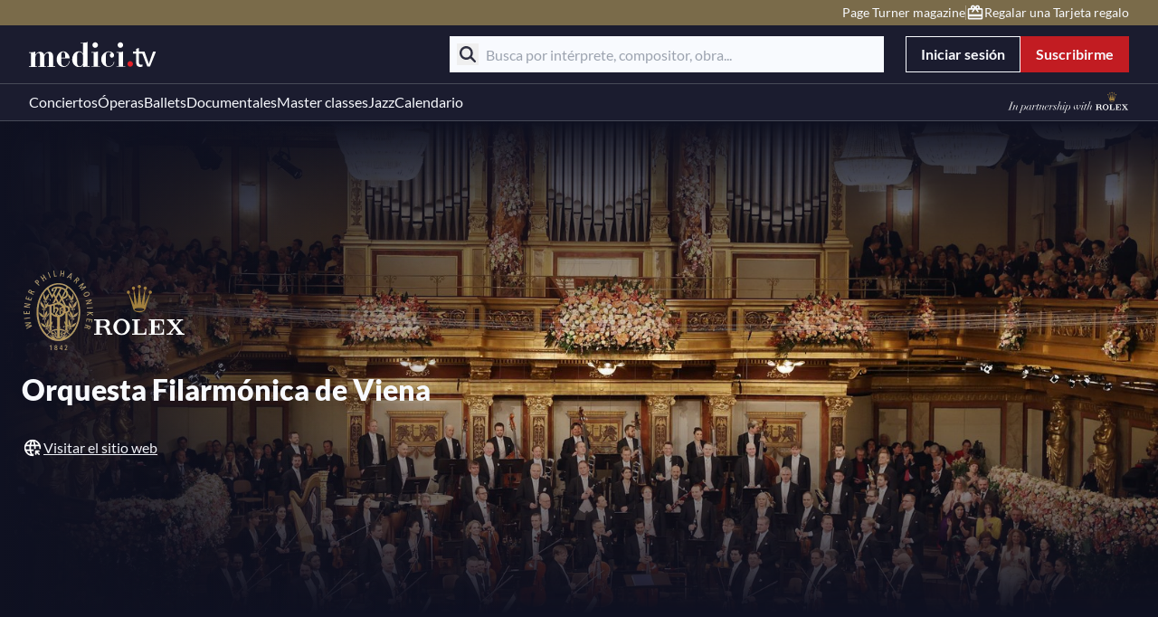

--- FILE ---
content_type: text/css; charset=utf-8
request_url: https://www.medici.tv/_nuxt_melbonis/Player.BfPZIkYU.css
body_size: 434
content:
.jw-icon-tooltip .jw-overlay{background-color:initial}.jw-icon-tooltip .jw-time-tip{background-color:#0000004d;min-width:200px}.jw-icon-tooltip .jw-time-tip:after{display:none}.jw-icon-tooltip .jw-time-tip .jw-text{background-color:#0000004d!important;display:inline-block!important;font-size:.75rem!important;line-height:1rem!important;--tw-text-opacity:1!important;color:rgb(var(--text-color-paragraph)/var(--tw-text-opacity,1))!important;white-space:pre-line}.jw-logo.jw-logo-bottom-right{height:12px!important;margin-bottom:1rem!important;width:25px!important}


--- FILE ---
content_type: text/css; charset=utf-8
request_url: https://www.medici.tv/_nuxt_melbonis/ListContainer.Cvvr0DSY.css
body_size: 84
content:
[slider-content=movie] swiper-slide{width:264px}@media (min-width:576px){[slider-content=movie] swiper-slide{width:216px}}@media (min-width:768px){[slider-content=movie] swiper-slide{width:208px}}@media (min-width:1024px){[slider-content=movie] swiper-slide{width:204px}}@media (min-width:1200px){[slider-content=movie] swiper-slide{width:240px}}@media (min-width:1440px){[slider-content=movie] swiper-slide{width:264px}}[slider-content=collection] swiper-slide{width:264px}@media (min-width:576px){[slider-content=collection] swiper-slide{width:232px}}@media (min-width:768px){[slider-content=collection] swiper-slide{width:308px}}@media (min-width:1024px){[slider-content=collection] swiper-slide{width:282px}}@media (min-width:1200px){[slider-content=collection] swiper-slide{width:332px}}@media (min-width:1440px){[slider-content=collection] swiper-slide{width:380px}}[slider-content=artist] swiper-slide{width:184px}@media (min-width:375px){[slider-content=artist] swiper-slide{width:128px}}@media (min-width:576px){[slider-content=artist] swiper-slide{width:112px}}@media (min-width:768px){[slider-content=artist] swiper-slide{width:152px}}@media (min-width:1024px){[slider-content=artist] swiper-slide{width:136px}}@media (min-width:1200px){[slider-content=artist] swiper-slide{width:160px}}@media (min-width:1440px){[slider-content=artist] swiper-slide{width:184px}}[slider-content=mosaic] swiper-slide{width:128px}


--- FILE ---
content_type: text/javascript; charset=utf-8
request_url: https://www.medici.tv/_nuxt_melbonis/DXGfMj4A.js
body_size: 2
content:
import{D as a}from"./CL_NAUqM.js";const r=()=>({isAiTranslated:n=>(a().public.core.aiTranslatedLang||[]).includes(n)});export{r as u};


--- FILE ---
content_type: text/javascript; charset=utf-8
request_url: https://www.medici.tv/_nuxt_melbonis/CC33pGCN.js
body_size: 297
content:
import{_ as r}from"./4QZ_W2eH.js";import{d as l,aR as p,j as c,ag as i,f as u,o as d,w as _,r as m,b as f,u as t,M as h}from"./CL_NAUqM.js";const x=l({__name:"AndroidAppLink",setup(g){const{public:{layouts:{ottLinks:e}}}=p(),{tr:a}=c(),{locale:n}=i();return(o,$)=>{const s=r;return d(),u(t(h),{obfuscated:!0,url:t(e).android?.[t(n)]||t(e).android?.en,external:!0},{default:_(()=>[m(o.$slots,"default",{},()=>[f(s,{src:"https://media.medici.tv/chopin/footer/android.png",alt:`${t(a)("general.download")} android app`,loading:"lazy",width:"217",height:"65"},null,8,["alt"])])]),_:3},8,["url"])}}}),b=l({__name:"AppleAppLink",setup(g){const{public:{layouts:{ottLinks:e}}}=p(),{tr:a}=c(),{locale:n}=i();return(o,$)=>{const s=r;return d(),u(t(h),{obfuscated:!0,url:t(e).apple?.[t(n)]||t(e).apple?.en,external:!0},{default:_(()=>[m(o.$slots,"default",{},()=>[f(s,{src:"https://media.medici.tv/chopin/footer/apple.png",alt:`${t(a)("general.download")} ios app`,loading:"lazy",width:"192",height:"65"},null,8,["alt"])])]),_:3},8,["url"])}}});export{b as _,x as a};


--- FILE ---
content_type: text/javascript; charset=utf-8
request_url: https://www.medici.tv/_nuxt_melbonis/CNPT5-xp.js
body_size: 719
content:
import{d as m,q as b,j as y,y as g,f as v,o as C,ay as z,a as o,r as t,u as a,b as h,L as w,n as B}from"./CL_NAUqM.js";import{u as S}from"./yFYy5Uj_.js";const k={class:"body bg-page relative w-full max-w-[800px] pb-8 pl-4 pr-12 pt-4 lg:pb-8 lg:pl-8 lg:pr-12 lg:pt-8"},_=["aria-label"],j={class:"ml-auto mr-auto"},M={class:"relative flex w-full items-center justify-between"},F=m({__name:"Modal",props:{appearance:{},freezeScroll:{type:Boolean},useOverlay:{type:Boolean},teleportTo:{},teleportDisabled:{type:Boolean},useRouter:{type:Boolean},classname:{},onClose:{type:Function}},emits:["onModalClose"],setup(r,{emit:n}){const i=b(),{onFreezeScroll:c,onUnfreezeScroll:p}=S(),{tr:d}=y(),l=r;g(()=>{l.freezeScroll&&c()});const u=n;async function f(){if(l.freezeScroll&&p(),u("onModalClose"),l.useRouter)try{await i.back()}catch(e){console.error(e)}else l.onClose&&l.onClose()}return(e,s)=>(C(),v(z,{to:e.teleportTo||"body",disabled:!!e.teleportDisabled},[o("div",{class:B(["modal fixed inset-0 z-[110] flex w-full items-center justify-center",[e.useOverlay&&"bg-black/40",e.classname]])},[o("div",k,[t(e.$slots,"image"),o("button",{"aria-label":a(d)("a11y.close"),class:"absolute right-4 top-4 cursor-pointer text-xl","data-gtm-id":"close-modal",onClick:f},[h(a(w),{icon:"close",class:"[&_path]:fill-icon-default pointer-events-none"})],8,_),o("div",j,[s[1]||(s[1]=o("div",{class:"grab mb-6 hidden justify-center"},[o("span",{class:"h-2 w-[88px] rounded bg-neutral-400"})],-1)),o("div",M,[t(e.$slots,"title",{},()=>[s[0]||(s[0]=o("span",null,null,-1))])])]),t(e.$slots,"default")])],2)],8,["to","disabled"]))}});export{F as _};


--- FILE ---
content_type: text/javascript; charset=utf-8
request_url: https://www.medici.tv/_nuxt_melbonis/C5Rx75F0.js
body_size: 918
content:
import{N as S}from"./CL_NAUqM.js";const l={jazz:"jazz",concert:"concerts",opera:"operas",documentary:"documentaries",ballet:"ballets",masterclass:"masterclasses",others:"others",movies:"movies",event:"partners",extra:"extras"},{isAfter:j}=S();function z(e,o,i=""){return`/${typeof e=="object"&&(e.urlCategoryLabel||l[e.category]||e.category)||e}/${o}${i}`}function I(e,o=!1){const i="navigated_work"in e&&!!e.navigated_work;function s(){return i?e?.navigated_work?.casting.map(t=>{let n=[];return t.role&&(n=n.concat(t.role)),t.jobs&&(n=n.concat(t.jobs)),t.instruments&&(n=n.concat(t.instruments)),`${t.name}${n.length?` (${n.join(", ")})`:""}`}).join(", "):void 0}function d(){return(e.category==="opera"||e.category==="ballet")&&e.places&&e.places.length>0?e.places[0].name:s()}const u="is_event"in e&&!!e.is_event,_=u?e.picture||e.square_image:e.picture,c="navigated_work"in e?e.navigated_work:void 0,v=i?c?.name:e.title,f=i?d():void 0,y=i?"work":void 0,b=i?s():"subtitle"in e?e.subtitle:void 0;function k(){return i&&c?.work_duration?c?.formatted_work_duration:"duration"in e&&e.formatted_duration?e.formatted_duration:void 0}const h="workId"in e&&e.workId||(i?c?.id:void 0),w="progress"in e&&e.progress&&Math.round(e.progress*100)||void 0,r="place"in e,$="places"in e;return{...!o&&{subtitle:f,playlistSlug:"playlistSlug"in e?e.playlistSlug:void 0,progress:w,workId:h},title:v,description:b,slug:e.slug,duration:k(),category:y,mainImg:_||void 0,secondaryImg:"secondary_picture"in e&&e.secondary_picture?e.secondary_picture:void 0,urlCategoryLabel:e.url_category_label||l[e.category]||l.movies,isOnline:e.is_online,isFree:e.is_free,isLive:e.is_live,isCurrentlyStreaming:"currently_streaming"in e?e.currently_streaming:void 0,isMediciExclusive:"is_medici_exclusive"in e?e.is_medici_exclusive:void 0,position:"position"in e?e.position:void 0,publicationDate:e.date_publish,unPublicationDate:"date_unpublish"in e&&e.date_unpublish?e.date_unpublish:void 0,isEvent:u,isUpcoming:!!e.date_publish&&j(e.date_publish,Date.now()),dateStart:"date_start"in e?e.date_start:void 0,dateEnd:"date_end"in e?e.date_end:void 0,location:r&&e.place?.name||$&&e.places?.length>0&&e.places[0].name||""}}function C(e,o=!1){let i=e.name;const s=e.country?`${e.city}, ${e.country}`:e.city;return o?s||"":(s&&(i=`${e.name} (${s})`),i)}export{z as a,C as f,I as p};


--- FILE ---
content_type: text/javascript; charset=utf-8
request_url: https://www.medici.tv/_nuxt_melbonis/DQEq1fIy.js
body_size: 1041
content:
import{d as g,j as m,c as t,g as a,a as l,b as u,u as o,r,n as h,o as s,ai as y,F as x,e as v,f as b,w as d,h as f,t as i,aj as w,P as k,L as _,M as j}from"./CL_NAUqM.js";import{u as $}from"./0cLFduMB.js";const z={class:"relative min-h-[512px] max-w-full lg:flex lg:min-h-[544px] lg:items-center lg:justify-start lg:py-6"},L={key:0,class:"absolute left-0 top-0 z-20 flex w-full justify-start px-4 py-6 lg:pl-6 2xl:pl-[104px]"},C={class:"max-w-full lg:w-[514px]"},B={class:"relative h-full min-h-[512px] w-full lg:absolute lg:inset-0 lg:z-0"},N={class:"absolute bottom-0 left-0 z-20 block w-full px-4 py-6 lg:hidden"},V={key:0,class:"flex flex-wrap items-center justify-center gap-4"},A=["src","alt"],F={class:"flex h-full w-full flex-col justify-center gap-4 lg:max-w-[514px]"},M={key:0,class:"mb-6 hidden flex-wrap items-center justify-start gap-4 lg:flex"},P={class:"flex h-full w-full flex-col justify-center gap-2 lg:max-w-[514px]"},S={key:0,class:"flex flex-wrap justify-center gap-2 lg:justify-start"},T={key:0,class:"mix-hero-subtitle text-paragraph text-sm lg:text-xl"},D={key:1,class:"max-w-full overflow-hidden"},E={key:2,class:"copyright text-sm text-white"},H={key:1,class:"relative flex flex-wrap items-center gap-4 lg:justify-start"},J=g({__name:"MixPageHero",props:{cover:{default:void 0},breadcrumbs:{default:()=>[]},title:{default:void 0},subtitle:{default:void 0},copyright:{default:void 0},externalLink:{default:void 0},tags:{default:()=>[]},coverAlt:{default:""}},setup(W){const{tr:c}=m();return(e,n)=>(s(),t("section",z,[e.breadcrumbs.length>0?(s(),t("div",L,[l("div",C,[u(o(y),{items:o($)(e.breadcrumbs)},null,8,["items"])])])):a("",!0),l("div",B,[n[0]||(n[0]=l("span",{class:"img-overlay-bottom absolute inset-0 z-[1]"},null,-1)),n[1]||(n[1]=l("span",{class:"img-overlay-left absolute inset-0 z-[1] hidden lg:block"},null,-1)),l("div",N,[e.$slots["sponsors-primary"]?(s(),t("div",V,[r(e.$slots,"sponsors-primary")])):a("",!0)]),l("img",{class:"absolute inset-0 z-0 h-full w-full object-cover",src:e.cover,alt:e.coverAlt},null,8,A)]),l("div",{class:h(["relative flex h-full min-h-44 max-w-full px-4 pb-6 pt-6 text-center lg:pl-6 lg:text-left 2xl:pl-[104px]",{"lg:pt-[72px]":e.breadcrumbs.length>0}])},[l("div",F,[e.$slots["sponsors-primary"]?(s(),t("div",M,[r(e.$slots,"sponsors-primary")])):a("",!0),r(e.$slots,"default",{},()=>[l("div",P,[e.tags.length>0?(s(),t("div",S,[(s(!0),t(x,null,v(e.tags,p=>(s(),b(o(w),{key:p},{default:d(()=>[f(i(p),1)]),_:2},1024))),128))])):a("",!0),u(o(k),{tag:"h1",class:"mb-2"},{default:d(()=>[f(i(e.title),1)]),_:1}),r(e.$slots,"subtitle",{},()=>[e.subtitle?(s(),t("p",T,i(e.subtitle),1)):a("",!0)]),r(e.$slots,"additional-content"),e.externalLink?(s(),t("div",D,[u(o(j),{class:"text-paragraph mt-6 inline-flex justify-center gap-2 underline underline-offset-2 hover:no-underline lg:justify-start",url:e.externalLink,external:!0},{default:d(()=>[u(o(_),{class:"[&_path]:fill-white",icon:"website"}),f(" "+i(o(c)("sponsorCard.visitWebsite")),1)]),_:1},8,["url"])])):a("",!0),e.copyright?(s(),t("p",E,i(e.copyright),1)):a("",!0)])]),e.$slots["sponsors-secondary"]?(s(),t("div",H,[r(e.$slots,"sponsors-secondary")])):a("",!0)])],2)]))}});export{J as _};


--- FILE ---
content_type: text/javascript; charset=utf-8
request_url: https://www.medici.tv/_nuxt_melbonis/CBp2l5SB.js
body_size: 507
content:
import{d as p,j as l,p as m,k as d,i as _,f,o as h,M as b,w as t,b as g,u as s,K as S,r as k,h as C,t as w}from"./CL_NAUqM.js";import{u as x}from"./CRXgAOAw.js";const L=p({__name:"SubscribeLink",setup(N){const{tr:o}=l(),a=m(),e=x(),r=d(),n=_(()=>a.isAuthenticated?"subscribe-header-go-premium":"get-started-header-go-premium");function u(){e.setOrigin(n.value),e.setNextUrl(r.path)}return(i,A)=>{const c=b;return h(),f(c,{url:"/classical-music-subscription",onClick:u},{default:t(()=>[g(s(S),{class:"w-full lg:w-auto"},{default:t(()=>[k(i.$slots,"default",{},()=>[C(w(s(o)("header.button.subscribe")),1)])]),_:3})]),_:3})}}});export{L as _};


--- FILE ---
content_type: text/javascript; charset=utf-8
request_url: https://www.medici.tv/_nuxt_melbonis/BbPjXjlO.js
body_size: 798
content:
import{j as D,k as W,v as j,D as k,i}from"./CL_NAUqM.js";import{u as w}from"./MV5YHkkh.js";const _=()=>{const{tr:m}=D(),R=k(),S=W(),{$i18n:x}=j(),p=R.public.core.seo.domain,T=i(()=>S.fullPath),r=i(()=>v(v(T.value,"#"),"?",["page"])),y=i(()=>x.locale.value),U=i(()=>`${p}${a(r.value)}`),t=i(()=>e=>`${p}${a(e?r.value.replace(`/${y.value}/`,`/${e}/`):r.value)}`),v=(e,n="?",l=[])=>{const o=e.split(n),s=o[0],u=(o[1]||"").split("&").filter(h=>l.includes(h.split("=")[0]));return u.length?`${s}${n}${u.join("&")}`:s},a=e=>e.endsWith("/")&&e.length>1?e.substring(0,e.length-1):e,g=(e,n)=>e.includes("page=")?e.replace(/\?page=\d+/,n===1?"":`?page=${n}`):`${e}${e.includes("?")?"&":"?"}page=${n}`;function b({currentPage:e,totalPages:n,i18nBasePath:l,title:o=void 0,description:s=void 0,image:c=void 0,extraMeta:u=[],previewId:h=void 0}){const d=o||m(`${l}.meta.title`,"",{},e),f=s||m(`${l}.meta.description`,"",{},e),$={ar:"1.91:1",fit:"crop",crop:"faces,center"},C=h?[]:c&&[{hid:"twitter:card",name:"twitter:card",content:"summary_large_image"},{hid:"twitter:image",name:"twitter:image",content:w(c,1200,"auto",$)},{hid:"twitter:image:alt",name:"twitter:image:alt",content:d},{hid:"og:image",property:"og:image",content:w(c,1200,"auto",$)}]||[{hid:"twitter:card",name:"twitter:card",content:"summary"}];return{title:d,meta:[{hid:"description",name:"description",content:f},{hid:"og:description",property:"og:description",content:f},{hid:"og:title",property:"og:title",content:d},{hid:"twitter:title",name:"twitter:title",content:d},{hid:"twitter:description",name:"twitter:description",content:f},...C,...u],link:[{hid:"i18n-can",rel:"canonical",href:U.value},{hid:"i18n-alt-en",rel:"alternate",hreflang:"en",href:t.value("en")},{hid:"i18n-alt-en-US",rel:"alternate",hreflang:"en-US",href:t.value("en")},{hid:"i18n-alt-fr",rel:"alternate",hreflang:"fr",href:t.value("fr")},{hid:"i18n-alt-fr-FR",rel:"alternate",hreflang:"fr-FR",href:t.value("fr")},{hid:"i18n-alt-es",rel:"alternate",hreflang:"es",href:t.value("es")},{hid:"i18n-alt-es-ES",rel:"alternate",hreflang:"es-ES",href:t.value("es")},{hid:"i18n-alt-ru",rel:"alternate",hreflang:"ru",href:t.value("ru")},{hid:"i18n-alt-ru-RU",rel:"alternate",hreflang:"ru-RU",href:t.value("ru")},{hid:"i18n-xd",rel:"alternate",hreflang:"x-default",href:t.value("en")},...e&&e>1?[{rel:"prev",href:g(a(r.value),e-1)}]:[],...e&&n&&e<n?[{rel:"next",href:g(a(r.value),e+1)}]:[]]}}return{buildSeo:b,formatPathWithLang:t}};export{_ as u};


--- FILE ---
content_type: text/javascript; charset=utf-8
request_url: https://www.medici.tv/_nuxt_melbonis/BC5alo4w.js
body_size: 837
content:
import{d,j as p,f as o,o as t,ae as c,u as a,M as n,w as s,c as i,g as r,t as l,b as m,h as f,K as g}from"./CL_NAUqM.js";const k=["src"],y={key:1,class:"text-center text-base"},C=d({__name:"CardSponsor",props:{description:{default:void 0},image:{},link:{default:void 0},target:{default:"_blank"},useButton:{type:Boolean,default:!1}},setup(B){const{tr:u}=p();return(e,_)=>(t(),o(c(e.link&&!e.useButton?a(n):"div"),{url:e.link,target:e.target,class:"sponsor-card max-w-[500px] text-center"},{default:s(()=>[e.image?(t(),i("img",{key:0,src:e.image,class:"mx-auto max-h-[100px] max-w-full"},null,8,k)):r("",!0),e.description?(t(),i("p",y,l(e.description),1)):r("",!0),e.link&&e.useButton?(t(),o(a(n),{key:2,url:e.link,target:e.target},{default:s(()=>[m(a(g),{appearance:"secondary",size:"s",icon:"website",class:"mx-auto mt-4"},{default:s(()=>[f(l(a(u)("sponsorCard.visitWebsite")),1)]),_:1})]),_:1},8,["url","target"])):r("",!0)]),_:1},8,["url","target"]))}});export{C as _};


--- FILE ---
content_type: text/javascript; charset=utf-8
request_url: https://www.medici.tv/_nuxt_melbonis/D-H_bUlS.js
body_size: 4015
content:
import{u as q}from"./BhhmBoSd.js";import{aV as $,d as U,Q as H,r as D,aB as G,x as Y,p as E,b9 as K,U as R,ba as N,i as S,l as j,y as J,a3 as W,av as z,c as X,o as Z}from"./CL_NAUqM.js";import{u as x}from"./DHsXfxmk.js";const Q=$("player",{state:()=>({playersList:[]}),getters:{getPlayer:e=>t=>e.playersList.find(n=>n.id===t),getPlayerAdapter:e=>t=>e.playersList.find(n=>n.id===t)?.playerAdapter,getPlayerPosition:e=>t=>e.playersList.find(n=>n.id===t)?.position,playerIsPreroll:e=>t=>e.playersList.find(n=>n.id===t)?.isPreroll,getPlayerState:e=>t=>e.playersList.find(n=>n.id===t)?.state},actions:{addPlayer(e){this.playersList.push(e)},updatePlayerPreroll(e,t){const n=this.playersList.find(i=>i.id===e);n&&(n.isPreroll=t)},updatePlayerPosition(e,t){const n=this.playersList.find(i=>i.id===e);n&&(n.position=t)},updatePlayerState(e,t){const n=this.playersList.find(i=>i.id===e);n&&(n.state=t)},removePlayer(e){this.playersList=this.playersList.filter(t=>t.id!==e)}}}),de=U({__name:"LibraryPlayerProvider",async setup(e){let t,n,i;const{onLoaded:a}=q("https://cdn.jwplayer.com/libraries/Q3oKJWhb.js",{use:()=>window.jwplayer});return i=([t,n]=H(()=>new Promise(o=>{a(u=>{o(u)})})),t=await t,n(),t),G("playerLibrary",i),(o,u)=>D(o.$slots,"default")}});var d=(e=>(e.PLAY="play",e.PAUSE="pause",e.REMOVE="remove",e.IDLE="idle",e.TIME="time",e.PLAYLIST_ITEM="playlistItem",e.PLAYLIST_COMPLETE="playlistComplete",e.FIRST_FRAME="firstFrame",e.CAST="cast",e.VISUAL_QUALITY="visualQuality",e.BUFFER="buffer",e))(d||{});class ee{id="";_playerLibrary;_playerInstance;constructor(){this._playerLibrary=window.jwplayer}create(t,n,i){return this.id=t,this._playerInstance=this._playerLibrary(t),this._playerInstance.setup({...i,playlist:n}),this}remove(){this._playerInstance?.remove()}play(){this._playerInstance?.play()}pause(){this._playerInstance?.pause()}stop(){this._playerInstance?.stop()}on(t,n){this._playerInstance?.on(t,i=>{n({type:t,data:i})})}off(t,n){this._playerInstance?.off(t,n)}goTo(t){this._playerInstance?.seek(t)}disableControls(){this._playerInstance?.setControls(!1)}enableControls(){this._playerInstance?.setControls(!0)}addChapters(t){this._playerInstance?.addCues(t.map(n=>({text:n.multiline_name,begin:n.tc_start,end:n.tc_end,forbidden:n.forbidden})))}addDomElement(t,n,i){const a=document.querySelector(t),o=document.querySelector(n||".jw-controls");!a||!o||(a.classList.remove("hidden"),i==="prepend"?o.prepend(a):i==="before"?o.before(a):i==="after"?o.after(a):o.appendChild(a))}setMute(){this._playerInstance?.setMute()}get playerInstance(){return this._playerInstance}get currentPosition(){return this._playerInstance?.getPosition()}get duration(){return this._playerInstance?.getDuration()}get currentQuality(){return this._playerInstance?.getCurrentQuality()}get qualityLevels(){return this._playerInstance?.getQualityLevels()}get buffer(){return this._playerInstance?.getBuffer()}get playlistIndex(){return this._playerInstance?.getPlaylistIndex()}get currentPlaylistItem(){return this._playerInstance?.getPlaylistItem(this.playlistIndex)}get currentChapter(){return this._playerInstance?.getCurrentChapter()}get muteStatus(){return this._playerInstance?.getMute()}}function te(e,t,{isFirstPlay:n,isPreroll:i}){const{playKibanaEvent:a}=Y(),o=Math.random().toString(36).substring(2,15);let u=0,c=!1;function l(m){let s=null;try{const r=e.qualityLevels;r&&(s=r[e.currentQuality])}catch{console.log("PlayerCollector: jwplayer cant detect quality level")}return{id:o,code:m,video:{position:e.currentPosition,progress:e.currentPosition/e.duration,quality:s?.label||null,...s&&s?.label!=="Auto"&&{bitrate:Math.ceil(s.bitrate/1e6)*1e6}},movie:{id:t.id,slug:t.slug,title:t.title,type:t.type,category:t.category,video_category:t.category,work:{},pricing:t.pricing}}}e.on(d.PLAY,()=>{a({type:"audience",data:()=>l("SACEM")}),!i.value&&(n.value?(a({type:"audience",data:()=>l("PLAY")}),a({type:"audience",data:()=>l("ROY"),delay:180*1e3})):a({type:"audience",data:()=>l("RESUME")}),c=!0)}),e.on(d.PAUSE,()=>{i.value||!c||(a({type:"audience",data:()=>l("PAUSE")}),c=!1)}),e.on(d.TIME,({data:m})=>{const s=parseInt(m.position);s%30===0&&!i.value&&s>u&&(a({type:"audience",data:()=>l("INTERVAL")}),u=s)}),e.on(d.REMOVE,()=>{c&&(a({type:"audience",data:()=>l("STOP")}),c=!1)}),e.on(d.PLAYLIST_COMPLETE,()=>{a({type:"audience",data:()=>l("END")})})}function se(e,t,{isFirstPlay:n,isPreroll:i}){const{playGTMEvent:a}=K(),o=E(),u=[{time:1,eventName:"jw_player_movie_0_sec"},{time:30,eventName:"jw_player_movie_30_sec"},{time:180,eventName:"jw_player_movie_3_min"}];function c(){return{user_id:o.user?.id||"",user_status:o.user?.gtm_user_status||"anonymous",movie_url:t.slug,movie_publication_date:t.publicationDate,movie_directors:t.directors,movie_cast:t.cast,movie_places:t.places,movie_composers:t.composers,movie_instruments:t.instruments,movie_works:t.works,player_position:e.currentPosition,video_id:t.id,video_category:t.category,video_current_chapter:e.currentChapter,video_name:t.title,video_play_time:e.duration,video_price:t.pricing,video_quality:e.currentQuality,video_type:t.type}}e.on(d.PLAY,()=>{a({eventName:"jw_player_play",data:()=>c()}),a({eventName:"jw_player_movie_sacem",data:()=>c()}),!i.value&&(n.value?(a({eventName:"jw_player_start",data:()=>c()}),u.forEach(({time:l,eventName:m})=>{a({eventName:m,data:()=>c(),delay:l*1e3})})):a({eventName:"jw_player_resume",data:()=>c()}))}),e.on(d.PAUSE,()=>{i.value||a({eventName:"jw_player_pause",data:()=>c()})}),e.on(d.PLAYLIST_COMPLETE,()=>{a({eventName:"jw_player_complete",data:()=>c()})})}function ne(){const{getItem:e,setItem:t}=x();function n(o,u,{isFirstPlay:c,isPreroll:l}){const{playEvent:m}=N(),s=E();o.on(d.PLAY,()=>{c.value&&!l.value&&u.type==="full"&&s.isAuthenticated&&m({delay:60*1e3,callback:async()=>{R("MovieAPI").movieHistory({content_slug:u.slug,progress:0,playback_position:0,viewed_at:new Date})}})}),o.on(d.TIME,({data:r})=>{if(!l.value&&u.type==="full"){const f=e("movies_history");t("movies_history",{...f,[u.id]:parseInt(r.position)})}})}async function i(o){try{return(await R("MovieAPI").moviePosition({s:[o]}))[0]?.playback_position}catch{return}}function a(o){return e("movies_history")?.[o]}return{initHistory:n,getHistoryFromStorage:a,getHistoryFromDatabase:i}}function ie(e){let t=0;const n={w:0,h:0};let i=null;const a={};function o(p){if(e.playerInstance)try{let y=0,v=0;p&&(v=p,y=Math.ceil(v/1e6)*1e6);const P=new Date;if(i){const b=(P.getTime()-i.date.getTime())/1e3;a[i.bitrate]=(a[i.bitrate]||0)+b,y=y||(i?i.bitrate:0),v=v||(i?i.exactBitrate:0)}return i={date:P,bitrate:y,exactBitrate:v},{bitrate:y,exact_bitrate:v,...a}}catch(y){return console.error("Error getting bitrate:",y),null}}function u(){if(e.playerInstance)return e.duration*e.buffer/100-e.currentPosition}function c(p){p.newstate==="buffering"&&p.oldstate==="playing"&&p.reason==="stalled"&&(t+=1)}function l(){return t}function m(){if(e.playerInstance)return n}function s(p){n.w=p?.level?.width||0,n.h=p?.level?.height||0}function r(){if(!e.playerInstance)return;const p=e.currentPlaylistItem,y=new URL(p?.file);return{origin:y.origin,path:`${y.pathname}${y.search}`}}function f(p){return p/1e3}return{getBitrate:o,getResolution:m,getSource:r,getBitrateLength:u,getFirstFrameTime:f,updateBuffering:c,getBuffering:l,updateResolution:s}}function ae(e){const t=Q(),n=S(()=>t.playerIsPreroll(e));function i(){const o=document.querySelector(`#${e} .jw-icon-cast`),u=document.querySelector(`#${e} .jw-icon-airplay`);return o?.ariaLabel||u?.ariaLabel||"UnknownTechno"}function a(o){const u=document.querySelector(`#${e} .jw-icon-cast`),c=document.querySelector(`#${e} .jw-icon-airplay`);u&&u.addEventListener("click",()=>{o()}),c&&c.addEventListener("click",()=>{o()})}return{isPreroll:n,getCastTechno:i,addCastEventListener:a}}function re(e,t){const n=[5,30,120,180,300,900],{getFirstFrameTime:i,getSource:a,getBitrateLength:o,getBitrate:u,updateBuffering:c,getBuffering:l,getResolution:m,updateResolution:s}=ie(e),r=E(),{playKibanaEvent:f}=Y(),{isPreroll:p,getCastTechno:y,addCastEventListener:v}=ae(e.id),P=Math.random().toString(36).substring(2,15),b=a();let C=!0,L=!0;function g(_){return{user_id:r.user?.id||"",user_status:r.user?.gtm_user_status||"anonymous",video_id:t.id,video_category:t.category,video_type:t.type,cast_techno:y(),code:_}}e.on(d.FIRST_FRAME,({data:_})=>{if(p.value)return;const T=i(_.loadTime);n.forEach(w=>{f({type:"stats",data:()=>({id:P,first_frame:T,source:b,code:`FF+${w}`,buffer_len:o(),bitrate:u(),buffering:l(),resolution:m()}),delay:w*1e3})})}),e.on(d.VISUAL_QUALITY,({data:_})=>{u(_.level.bitrate),s(_)}),e.on(d.BUFFER,({data:_})=>{c(_)}),e.on(d.CAST,({data:_})=>{_.available&&C&&(f({type:"stats",data:g("CAST_AVAILABLE")}),C=!1,v(()=>{f({type:"stats",data:g("CAST_ICON_CLICKED")}),L=!0})),_.active&&L&&(f({type:"stats",data:g("CAST_HAS_STARTED")}),L=!1)})}const oe=["id"],ye=U({__name:"Player",props:{id:{},videoList:{},chapters:{default:()=>[]},autostart:{type:Boolean,default:!1},mute:{type:Boolean,default:!0},startAt:{default:void 0},config:{default:()=>({})},useStats:{type:Boolean,default:!0},useAudience:{type:Boolean,default:!0},useGtm:{type:Boolean,default:!0},useHistory:{type:Boolean,default:!1},videoExtraData:{default:()=>({type:"full"})}},emits:["playerReady","playerControlsDisabled","playerControlsEnabled"],async setup(e,{emit:t}){let n,i;const{pauseEvents:a,resumeEvents:o,flushEvents:u}=N(),c=t,l=Q(),m=E(),s=e,r=j(new ee),f=S(()=>l.playerIsPreroll(s.id)),p=S(()=>s.chapters?.filter(h=>h.forbidden)),y=j(void 0),{initHistory:v,getHistoryFromStorage:P,getHistoryFromDatabase:b}=ne(),C=s.useHistory&&m.isAuthenticated&&([n,i]=H(()=>b(s.videoExtraData.slug)),n=await n,i(),n),L=S(()=>s.useHistory&&(P(s.videoExtraData.id)||C)),g=S(()=>L.value&&s.videoList.length>0?[s.videoList[s.videoList.length-1]]:s.videoList),_=S(()=>{if(s.videoExtraData.type==="full")return s.startAt?s.startAt:L.value});J(()=>{if(r.value.create(s.id,g.value,{autostart:s.autostart,mute:s.mute,related:{displayMode:"none"},...s.config}),_.value&&r.value.goTo(_.value),l.addPlayer({id:s.id,playerAdapter:r.value,videoList:g.value,position:_.value||0,isPreroll:g.value.length>1,state:"idle"}),s.useStats||s.useAudience||s.useGtm||s.useHistory){if(!s.videoExtraData)throw new Error("VideoExtraData is required");T()}c("playerReady",r.value)});function T(){r.value?.on(d.PAUSE,()=>{l.updatePlayerState(s.id,"pause"),a()}),r.value?.on(d.PLAY,()=>{if(l.updatePlayerState(s.id,"play"),o(),f.value){O();return}y.value===void 0?y.value=!0:y.value=!1}),r.value?.on(d.REMOVE,()=>{u()}),r.value?.on(d.PLAYLIST_COMPLETE,()=>{l.updatePlayerState(s.id,"complete")}),r.value?.on(d.IDLE,()=>{l.updatePlayerState(s.id,"stop"),u()}),r.value?.on(d.PLAYLIST_ITEM,({data:I})=>{g.value.length>1&&l.updatePlayerPreroll(s.id,I.index<g.value.length-1),I.index===g.value.length-1&&w()});let h=0;const A=100;r.value?.on(d.TIME,({data:I})=>{if(f.value)return;p.value.length>0&&p.value.forEach(M=>{I.position>=M.tc_start&&I.position<M.tc_end&&r.value?.goTo(M.tc_end)});const B=Date.now(),F=I.position,V=l.getPlayerPosition(s.id);B-h>=A&&V!==F&&(l.updatePlayerPosition(s.id,F),h=B)}),s.useStats&&re(r.value,s.videoExtraData),s.useAudience&&te(r.value,s.videoExtraData,{isFirstPlay:y,isPreroll:f}),s.useGtm&&se(r.value,s.videoExtraData,{isFirstPlay:y,isPreroll:f}),s.useHistory&&v(r.value,s.videoExtraData,{isFirstPlay:y,isPreroll:f})}function w(){s.chapters.length>0&&r.value?.addChapters(s.chapters)}function k(){r.value.enableControls(),c("playerControlsEnabled",r.value,!0)}function O(){r.value.disableControls(),c("playerControlsDisabled",r.value,!1)}return W(()=>f.value,h=>{!h&&s.config.controls!==!1&&k()},{immediate:!0}),z(()=>{r.value?.remove(),l.removePlayer(s.id)}),(h,A)=>(Z(),X("div",{id:h.id},null,8,oe))}});export{de as _,ye as a,Q as u};


--- FILE ---
content_type: image/svg+xml
request_url: https://medicitv-a.imgix.net/movie_partners/logo-rolex-white-100.svg?auto=format&q=85
body_size: 2397
content:
<?xml version="1.0" encoding="utf-8"?>
<svg xmlns="http://www.w3.org/2000/svg" width="100" height="56" viewBox="0 0 100 56" fill="none">
<g clip-path="url(#clip0_1922_1454)">
<path d="M37.8751 9.78986C38.0245 9.78986 38.1739 9.76994 38.3133 9.73011L43.3427 26.83C43.9004 28.7422 46.679 30.1862 50.0253 30.1862C53.3715 30.1862 56.1402 28.7322 56.7079 26.83L61.7472 9.74007C61.8667 9.75998 61.9962 9.78986 62.1356 9.78986C63.1116 9.78986 63.9083 9.00309 63.9083 8.01713C63.9083 7.04113 63.1216 6.25436 62.1356 6.25436C61.1596 6.25436 60.3629 7.05109 60.3629 8.01713C60.3629 8.72423 60.7712 9.33174 61.3688 9.6106L55.5426 22.1094L56.4788 5.27836C56.4888 5.27836 56.5087 5.27836 56.5186 5.27836C57.4946 5.27836 58.2914 4.49158 58.2914 3.51559C58.2914 2.53959 57.4946 1.74285 56.5186 1.74285C55.5426 1.74285 54.7459 2.53959 54.7459 3.51559C54.7459 4.32228 55.2937 4.9995 56.0207 5.20864L52.1466 21.6612L50.2842 3.52555C51.1407 3.39608 51.798 2.6591 51.798 1.77273C51.798 0.796733 51.0112 0 50.0352 0C49.0592 0 48.2625 0.796733 48.2625 1.77273C48.2625 2.6591 48.9298 3.40604 49.7862 3.52555L47.9239 21.6214L44.0498 5.19869C44.7967 4.98954 45.3445 4.31232 45.3445 3.50563C45.3445 2.52963 44.5477 1.7329 43.5717 1.7329C42.5957 1.7329 41.799 2.52963 41.799 3.50563C41.799 4.48163 42.5957 5.2684 43.5717 5.2684C43.5817 5.2684 43.5817 5.2684 43.5916 5.2684L44.5278 22.0894L38.6917 9.59068C39.2594 9.2919 39.6478 8.70431 39.6478 8.01713C39.6478 7.04113 38.861 6.25436 37.8751 6.25436C36.8991 6.25436 36.1123 7.05109 36.1123 8.01713C36.1123 9.00309 36.8991 9.78986 37.8751 9.78986ZM50.0053 25.3959C53.0628 25.3959 55.5426 26.1827 55.5426 27.1387C55.5426 28.1048 53.0628 28.8816 50.0053 28.8816C46.9479 28.8816 44.468 28.1048 44.468 27.1387C44.468 26.1727 46.9479 25.3959 50.0053 25.3959Z" fill="#A2803E"/>
<path d="M30.4656 37.3667C25.3963 37.3667 21.2832 41.4898 21.2832 46.4295C21.2832 51.3792 25.3963 55.4924 30.4656 55.4924C35.5348 55.4924 39.6479 51.3792 39.6479 46.4295C39.6479 41.4798 35.5348 37.3667 30.4656 37.3667ZM34.2799 51.6581C34.0011 52.0863 33.6425 52.4648 33.2242 52.7735C32.547 53.3213 31.7702 53.63 30.9436 53.6599C30.7843 53.6798 30.6249 53.6898 30.4656 53.6898C30.2962 53.6898 30.1369 53.6699 29.9776 53.6599C29.1509 53.63 28.3841 53.3213 27.7069 52.7735C27.2886 52.4648 26.9301 52.0863 26.6512 51.6581C25.6951 50.3435 25.0976 48.4911 25.0976 46.4395C25.0976 44.5074 25.6254 42.7546 26.4819 41.4699C26.9599 40.6134 27.7069 39.9362 28.6231 39.5378C28.6331 39.5378 28.6331 39.5278 28.643 39.5278C28.6829 39.5079 28.7327 39.498 28.7725 39.478C28.892 39.4282 29.0215 39.3884 29.141 39.3486C29.5593 39.2291 30.0074 39.1593 30.4656 39.1593C30.9237 39.1593 31.3718 39.2291 31.7802 39.3486C31.9096 39.3884 32.0291 39.4282 32.1586 39.478C32.1985 39.498 32.2482 39.5179 32.2881 39.5278C32.2881 39.5378 32.298 39.5378 32.308 39.5378C33.2143 39.9362 33.9712 40.6134 34.4492 41.4699C35.3057 42.7646 35.8335 44.5174 35.8335 46.4395C35.8335 48.4911 35.236 50.3435 34.2799 51.6581Z" fill="white"/>
<path d="M57.8433 48.3119H56.5685V50.8614C56.5287 52.3951 55.2838 53.6201 53.7401 53.6201C53.7301 53.6201 53.7301 53.6201 53.7202 53.6201H49.8261H48.3522V39.2789H50.8121V38.0042H48.3522H48.0833H41.9385V39.2789H44.3984V53.6301H41.9385V54.9049H56.5685H57.654H57.7536H57.8433H57.8532V50.732H57.8433V48.3119Z" fill="white"/>
<path d="M77.2439 38.0041H77.224H77.1344H73.2005H60.5225V39.2789H62.9326V53.63H60.5225V54.9048H73.2104H76.0488H77.1443H77.2339H77.2539H77.3435V50.7319V48.8198H76.0588V50.8315C76.0488 52.3752 74.784 53.63 73.2304 53.63C73.2204 53.63 73.2204 53.63 73.2104 53.63H68.6491H66.9362H66.8864V46.7283V46.4993H68.1711C68.1811 46.4993 68.191 46.4993 68.201 46.4993H68.918C70.0633 46.5092 70.9895 47.4454 70.9895 48.5907C70.9895 48.6106 70.9895 48.6305 70.9895 48.6405V49.3078V49.5767H72.1548V49.4073V46.5092V45.4735V42.5754V42.5156H70.9895V43.3323C70.9895 43.3522 70.9895 43.3621 70.9895 43.3821C70.9895 44.5274 70.0633 45.344 68.918 45.354H68.1711H67.3744H66.8864V39.2888H66.9362H70.5812C70.6011 39.2888 70.6211 39.2888 70.631 39.2888H73.2304C74.774 39.2988 76.0289 40.5437 76.0388 42.0874V43.8203H77.3236V42.177V38.0041V37.9941L77.2439 38.0041Z" fill="white"/>
<path d="M99.1739 53.6899C97.949 53.66 97.6601 53.2816 96.714 52.1861L91.117 45.2246L94.8218 40.8027C95.8177 39.6674 96.0866 39.269 97.3614 39.2491H98.1481H98.3274V38.0142H98.1481H94.513H94.3437H91.6747H91.5054V39.2491H91.6747H92.9993C93.3179 39.2491 93.5868 39.508 93.5868 39.8267C93.5868 39.9562 93.547 40.0657 93.4773 40.1653L90.1908 44.0693L87.6113 40.8625L87.0736 40.1853C86.9939 40.0857 86.9341 39.9562 86.9341 39.8267C86.9341 39.508 87.1931 39.2491 87.5118 39.2491H88.9857V38.0142H86.3764H82.562H80.4507V39.2491H80.859C81.9446 39.2989 82.2633 39.6674 83.1198 40.6533L88.0695 46.8181L83.6078 52.1363V52.1263C82.6118 53.2716 82.3429 53.6501 81.0582 53.6799H80.2814H80.0225V54.9149H80.2814H84.5041H84.773H87.0536H87.3225V53.6799H87.0536H85.5199C85.2012 53.6799 84.9323 53.421 84.9323 53.0923C84.9323 52.9529 84.9821 52.8334 85.0618 52.7338L89.0256 48.0032L92.3121 52.1064L92.81 52.7338C92.8897 52.8334 92.9395 52.9629 92.9395 53.0923C92.9395 53.411 92.6806 53.6799 92.3519 53.6799H90.7784V54.9149H90.7883H99.9806V53.6799L99.1739 53.6899Z" fill="white"/>
<path d="M18.3846 53.6101L17.2692 50.3634C16.7414 48.9193 16.3729 48.262 15.5562 47.5251C15.0184 47.047 14.2615 46.818 13.7038 46.6586C15.7853 46.33 17.3688 44.5274 17.3688 42.3563C17.3688 39.9461 15.4168 37.9941 13.0067 37.9941C12.9868 37.9941 12.9569 37.9941 12.927 37.9941H6.37387H2.42008H0.0398367V39.2689H2.42008V53.64H0V54.9148H6.33403H8.79394V53.64H6.37387V46.7383H8.25615C8.3159 46.7383 8.37566 46.7383 8.43541 46.7482H8.81386C9.42137 46.7682 9.93925 46.8578 10.4073 46.9873C10.8455 47.0968 11.3136 47.2462 11.6124 47.4454C12.0307 47.7143 12.4689 48.0927 12.8672 48.76C12.9668 48.9393 13.0565 49.1185 13.1461 49.2978C13.8632 50.6522 14.3014 52.5246 14.7794 54.9048H17.6875H20.3067V53.6201L18.3846 53.6101ZM10.497 45.4336H6.38383V39.239H10.497C12.2697 39.3088 13.6839 40.5437 13.6839 42.3363C13.6839 44.129 12.2697 45.354 10.497 45.4336Z" fill="white"/>
</g>
<defs>
<clipPath id="clip0_1922_1454">
<rect width="100" height="55.4825" fill="white"/>
</clipPath>
</defs>
</svg>

--- FILE ---
content_type: text/javascript; charset=utf-8
request_url: https://www.medici.tv/_nuxt_melbonis/B_db7pwP.js
body_size: 462
content:
import{_ as r}from"./4QZ_W2eH.js";import{d as u,aR as c,j as l,ag as i,f as p,o as _,w as m,r as d,b as f,u as t,M as k}from"./CL_NAUqM.js";const $=u({__name:"RokuAppLink",setup(g){const{public:{layouts:{ottLinks:e}}}=c(),{tr:o}=l(),{locale:a}=i();return(s,h)=>{const n=r;return _(),p(t(k),{obfuscated:!0,url:t(e).roku?.[t(a)]||t(e).roku?.en,external:!0},{default:m(()=>[d(s.$slots,"default",{},()=>[f(n,{src:"https://media.medici.tv/chopin/footer/roku.png",alt:`${t(o)("general.download")} roku app`,loading:"lazy",width:"179",height:"65"},null,8,["alt"])])]),_:3},8,["url"])}}});export{$ as _};


--- FILE ---
content_type: text/javascript; charset=utf-8
request_url: https://www.medici.tv/_nuxt_melbonis/dP6YnTyT.js
body_size: 110
content:
import{aW as u,p as s,i as a}from"./CL_NAUqM.js";function C(o={lowerCase:!1}){const t=u(),r=s(),e=a(()=>t.cfCountryCode||r.userCountryCode||"FR");return o.lowerCase?`${e.value.slice(0,2).toLowerCase()}${e.value.slice(2)}`:e.value}export{C as u};


--- FILE ---
content_type: text/javascript; charset=utf-8
request_url: https://www.medici.tv/_nuxt_melbonis/Q27ZQrDx.js
body_size: 5487
content:
import{d as E,i as g,f as p,o as l,_ as se,w as s,S as ce,b as v,u as e,az as ee,l as P,a3 as J,c as $,F as A,a as k,r as H,g as B,n as pe,j as N,a7 as U,e as Q,M as L,$ as j,K as I,h as b,t as y,b6 as X,ag as ge,N as le,b7 as ie,Q as me,V as ve,U as fe,A as _e,L as W,a1 as he,aj as te,b8 as ye,ae as be,a4 as O,a5 as F,p as we,ar as $e,y as xe,aB as ae}from"./CL_NAUqM.js";import{_ as ke,a as Se,u as Ce}from"./D-H_bUlS.js";import{u as Me,_ as je}from"./BRgcZFV5.js";import{u as R}from"./zM40af9u.js";import{_ as Y}from"./BC5alo4w.js";import{c as Ie}from"./C1hpiQ5f.js";import{_ as Ee}from"./B0qlH30Y.js";import{_ as De,u as Pe}from"./BZdV5Ok-.js";import{_ as Te}from"./CNPT5-xp.js";import{_ as ze}from"./DeXOQ-nh.js";import{_ as Be}from"./DeiScrPY.js";import{f as Ae}from"./C5Rx75F0.js";import{r as He,A as Ne,P as Re}from"./V1xE-Lve.js";const Ve=E({__name:"HeroSliderPlayer",props:{id:{},videoFile:{},image:{},mute:{type:Boolean},useEvents:{type:Boolean},videoExtraData:{}},setup(f){const t=f,r=g(()=>({file:t.videoFile,image:t.image,mediaid:t.id}));return(i,a)=>{const o=se;return l(),p(o,null,{default:s(()=>[(l(),p(ce,null,{default:s(()=>[v(e(ke),null,{default:s(()=>[v(e(Se),{id:i.id,class:"absolute inset-0 z-0 h-full w-full","video-list":[e(r)],mute:i.mute,autostart:!0,config:{floating:{mode:"never"},controls:!1,height:"100%",width:"100%",stretching:"fill"},"use-history":!1,"use-stats":i.useEvents,"use-audience":i.useEvents,"video-extra-data":i.videoExtraData},null,8,["id","video-list","mute","use-stats","use-audience","video-extra-data"])]),_:1})]),_:1}))]),_:1})}}}),Le={class:"hero-slide-media-background absolute inset-0 z-0 aspect-video lg:aspect-auto"},Oe=["src"],Fe=E({__name:"HeroMediaBackground",props:{id:{},type:{},slide:{},active:{type:Boolean}},setup(f){const t=f,{swiperEl:r,autoSlide:i}=ee("swiperEl"),{soundEnabled:a,toggleSound:o}=ee("soundControl"),u=Ce(),w=g(()=>`${t.id}-video`),m=g(()=>u.getPlayerAdapter(w.value)),_=g(()=>u.getPlayerState(w.value)),x=g(()=>t.slide.picture||t.slide.object?.picture),h=g(()=>t.slide.video||t.slide.object?.video?.video_url),c=g(()=>!!t.slide.object?.video?.video_url),S=P(!1),T=P(null),C=g(()=>!t.slide.picture&&!t.slide.object?.picture&&(t.slide.object?.secondary_picture||t.slide.object?.main_picture)),n=g(()=>{if(c){const d=t.slide.object;return{id:d.id,slug:d.slug,title:d.title,picture:d.picture,category:d.category,categoryLabel:d.url_category_label,type:Me(d),duration:d.duration,publicationDate:d.date_publish,pricing:d.is_free?"free":"paying",currentlyStreaming:d.currently_streaming,isMediciExclusive:d.is_medici_exclusive}}return null});J(()=>t.active,d=>{S.value=!1,d&&!h.value?T.value=setTimeout(()=>{D()},2e4):T.value&&clearTimeout(T.value)},{immediate:!0}),J(()=>_.value,d=>{d==="complete"&&r.value&&(i.value?D():S.value=!0)});function D(){r.value?.swiper&&i.value&&(r.value.swiper.isEnd?r.value.swiper.slideTo(0,0):r.value.swiper.slideNext())}function V(){m.value&&(o(),m.value.setMute())}return(d,M)=>(l(),$(A,null,[k("div",Le,[e(h)&&d.active&&e(_)!=="complete"&&!e(S)?(l(),p(e(Ve),{key:0,id:e(w),"video-file":e(h),image:e(x),mute:!e(a),"use-events":e(c),"video-extra-data":e(n)},null,8,["id","video-file","image","mute","use-events","video-extra-data"])):e(x)?(l(),$("img",{key:1,src:e(x),alt:"",class:pe(["absolute z-[1] h-full",[e(C)?"bottom-0 right-0 top-0 object-contain object-right":"inset-0 w-full object-cover"]])},null,10,Oe)):B("",!0),M[0]||(M[0]=k("span",{class:"from-overlay absolute inset-0 bottom-[-1px] z-[2] bg-gradient-to-t via-transparent via-50% to-transparent"},null,-1))]),H(d.$slots,"default",{showSoundControl:!!e(h),soundEnabled:e(a),onToggleSound:V})],64))}}),Ue={class:"flex flex-wrap items-center justify-start gap-4"},Ge=E({__name:"HeroSlideArtist",props:{slide:{},tagManagerContext:{}},setup(f){const t=f,{tr:r}=N(),i=t.slide.object;if(!i)throw new Error("Artist slide must have an artist object");const a=g(()=>i.main_sponsors.concat(i.secondary_sponsors).map(o=>o.logo));return(o,u)=>(l(),p(e(X),{title:t.slide.title,subtitle:t.slide.subtitle},U({topRight:s(()=>[H(o.$slots,"sound-control")]),_:2},[e(a).length>0?{name:"partners",fn:s(()=>[k("div",Ue,[(l(!0),$(A,null,Q(e(a),(w,m)=>(l(),p(e(Y),{key:`${e(i).slug}-sponsor-${m}`,image:w},null,8,["image"]))),128))])]),key:"0"}:void 0,t.slide.url?{name:"actions",fn:s(()=>[v(e(L),j({class:"stretched w-full lg:w-auto",url:t.slide.url,target:t.slide.target,"data-gtm-id":"heroslider-link"},e(R)({tagId:`hero-slider-${t.slide.title}`,parentId:t.tagManagerContext.parentId,gtmType:"item",attrs:{title:t.slide.title,slug:t.slide.object?.slug,type:"artist-slide",...t.tagManagerContext.attrs}})),{default:s(()=>[v(e(I),{class:"w-full"},{default:s(()=>[b(y(t.slide.button_text||e(r)("heroSlider.artist.discover")),1)]),_:1})]),_:1},16,["url","target"])]),key:"1"}:void 0]),1032,["title","subtitle"]))}}),Ke={class:"flex flex-wrap items-center justify-start gap-4"},We=E({__name:"HeroSlideEvent",props:{slide:{},tagManagerContext:{}},setup(f){const t=f,{tr:r}=N(),{formatDate:i}=le(),{locale:a}=ge(),o=t.slide.object;if(!o)throw new Error("Event slide must have an event object");const u=g(()=>o.main_sponsors.concat(o.secondary_sponsors).map(m=>m.logo)),w=g(()=>{const m=o.date_start&&i(o.date_start,"lll",a.value),_=o.date_end&&i(o.date_end,"lll",a.value);return m&&_&&`${Ie(r("global.from"))}
          ${m}
          ${r("global.to")}
          ${_}`});return(m,_)=>(l(),p(e(X),{title:t.slide.title,subtitle:t.slide.subtitle},U({topRight:s(()=>[H(m.$slots,"sound-control")]),_:2},[e(u).length>0?{name:"partners",fn:s(()=>[k("div",Ke,[(l(!0),$(A,null,Q(e(u),(x,h)=>(l(),p(e(Y),{key:`${e(o).slug}-sponsor-${h}`,image:x},null,8,["image"]))),128))])]),key:"0"}:void 0,e(w)?{name:"date",fn:s(()=>[b(y(e(w)),1)]),key:"1"}:void 0,t.slide.url?{name:"actions",fn:s(()=>[v(e(L),j({class:"stretched w-full lg:w-auto",url:t.slide.url,target:t.slide.target,"data-gtm-id":"heroslider-link"},e(R)({tagId:`hero-slider-${t.slide.title}`,parentId:t.tagManagerContext.parentId,gtmType:"item",attrs:{title:t.slide.title,slug:t.slide.object?.slug,type:"event-slide",...t.tagManagerContext.attrs}})),{default:s(()=>[v(e(I),{class:"w-full"},{default:s(()=>[b(y(t.slide.button_text||e(r)("heroSlider.event.discover")),1)]),_:1})]),_:1},16,["url","target"])]),key:"2"}:void 0]),1032,["title","subtitle"]))}}),Qe=E({__name:"HeroSlideMarketing",props:{slide:{},tagManagerContext:{}},setup(f){const t=f,{tr:r}=N();return(i,a)=>{const o=L;return l(),p(e(ie),{title:t.slide.title,subtitle:t.slide.subtitle},U({topRight:s(()=>[H(i.$slots,"sound-control")]),_:2},[t.slide.url?{name:"actions",fn:s(()=>[v(o,j({class:"stretched w-full lg:w-auto",url:t.slide.url,target:t.slide.target,"data-gtm-id":"heroslider-link"},e(R)({tagId:`hero-slider-${t.slide.title}`,parentId:t.tagManagerContext.parentId,gtmType:"item",attrs:{title:t.slide.title,type:"marketing-slide",...t.tagManagerContext.attrs}})),{default:s(()=>[v(e(I),{class:"w-full"},{default:s(()=>[b(y(t.slide.button_text||e(r)("heroSlider.marketing.discover")),1)]),_:1})]),_:1},16,["url","target"])]),key:"0"}:void 0]),1032,["title","subtitle"])}}}),qe={key:0,class:"text-paragraph mb-4 inline-flex w-full font-bold"},Je={key:0,class:"bg-tertiary-700 text-paragraph inline-block px-2 py-[2px] font-bold"},Xe={key:1,class:"inline-flex gap-1"},Ye={key:1,class:"bg-tertiary-700 text-paragraph flex items-center gap-1 px-2 py-[2px] font-bold"},Ze=E({__name:"HeroSlideMovie",props:{slide:{},tagManagerContext:{}},emits:["on-define-movie"],async setup(f,{emit:t}){let r,i;const a=f,o=t,u=a.slide.object,{isAfter:w,durationBetween:m}=le(),_=P(!1),x=P(!1);if(!u)throw new Error("Movie slide must have an movie object");const{tr:h}=N(),{data:c,refresh:S}=([r,i]=me(()=>ve(`movie-${u.slug}`,()=>fe("MovieAPI").movieFile({slug:u.slug},{useToken:!1}))),r=await r,i(),r),T=g(()=>c.value?.currently_streaming&&!n.value&&x.value),C=g(()=>!!c.value?.date_publish&&w(c.value.date_publish,new Date)),n=g(()=>!c.value?.is_video_watchable&&!C.value),D=g(()=>{if(!c.value?.date_publish)return!1;const G=m(c.value?.date_publish,new Date);return G<24&&G>=0&&C.value}),V=g(()=>!C.value||c.value?.currently_streaming||n.value?h("heroSlider.movie.watchNow"):h("heroSlider.movie.moreInfos")),d=g(()=>!C.value||c.value?.currently_streaming||n.value?"playfull":"info"),M=g(()=>R({tagId:`hero-slider-${a.slide.title}`,parentId:a.tagManagerContext.parentId,gtmType:"item",attrs:{title:a.slide.title,slug:a.slide.object?.slug,type:"movie-slide",...a.tagManagerContext.attrs}}));function oe(){S()}return J(()=>c.value,()=>{c.value&&o("on-define-movie",c.value)},{immediate:!0}),(G,K)=>{const re=je,ne=Ee,ue=se,de=L;return l(),p(e(ye),{title:a.slide.title,subtitle:a.slide.subtitle,category:a.slide.category&&e(h)(`general.movie_categories.${a.slide.category}`),duration:e(c)?.formatted_duration,"has-overlay":e(T)},{topRight:s(()=>[H(G.$slots,"sound-control")]),tag:s(()=>[e(T)?(l(),$("p",qe,[v(e(W),{icon:"info",class:"[&_path]:fill-icon-default mr-1"}),b(" "+y(e(h)("heroSlider.movie.currently_streaming_disclaimer")),1)])):B("",!0),!e(C)&&!a.slide.currently_streaming||e(n)?(l(),p(e(ze),he(j({key:1},{publicationDate:e(c)?.date_publish,unPublicationDate:e(c)?.date_unpublish,isMediciExclusive:e(c)?.is_medici_exclusive})),null,16)):a.slide.currently_streaming?(l(),p(e(te),{key:2,type:"live-now"},{default:s(()=>[b(y(e(h)("heroSlider.movie.live")),1)]),_:1})):e(C)&&!e(n)?(l(),$(A,{key:3},[e(D)&&a.slide.is_live&&e(c)?.date_publish?(l(),$("div",Je,[v(re,{date:e(c)?.date_publish,onCountdownOver:K[0]||(K[0]=z=>oe())},{default:s(({hoursString:z,minutesString:q,secondsString:Z})=>[b(y(e(h)("heroSlider.movie.broadcastStartsIn"))+" "+y(z)+":"+y(q)+":"+y(Z),1)]),_:1},8,["date"])])):(l(),$("div",Xe,[!a.slide.currently_streaming&&a.slide.is_live?(l(),p(e(te),{key:0,type:"live-soon",class:"!text-base"},{default:s(()=>[b(y(e(h)("programCard.liveSoon")),1)]),_:1})):B("",!0),e(C)?(l(),$("div",Ye,[v(ne,{date:e(c)?.date_publish,"show-timezone":!1},{icon:s(()=>[v(e(W),{icon:"event",size:"s"})]),_:1},8,["date"])])):B("",!0)]))],64)):B("",!0)]),actions:s(()=>[v(ue,null,{default:s(()=>[!e(C)||a.slide.currently_streaming||e(n)?(l(),p(e(De),{key:0,slug:e(u).slug},{default:s(({isFavorite:z,onToggleFavorite:q})=>[(l(),p(e(I),j({key:z?"delete":"add",icon:z?"favorite-filled":"favorite","icon-position":"right",class:"z-[2] w-full lg:w-auto",appearance:"secondary","data-gtm-id":"heroslider-favorite"},e(M),{onClick:_e(Z=>q(e(u).slug),["stop","prevent"])}),{default:s(()=>[b(y(e(h)(`heroSlider.movie.${z?"unlike":"like"}`)),1)]),_:2},1040,["icon","onClick"]))]),_:1},8,["slug"])):(l(),$(A,{key:1},[e(c)?(l(),p(e(I),j({key:0,class:"z-[2] w-full lg:w-auto",appearance:"secondary",icon:"alarm",tabindex:"0","data-gtm-id":"heroslider-reminder"},e(M),{onClick:K[1]||(K[1]=z=>_.value=!0)}),{default:s(()=>[b(y(e(h)("heroSlider.movie.remind")),1)]),_:1},16)):B("",!0)],64))]),_:1}),v(de,j({class:"stretched w-full lg:w-auto",url:a.slide.url,target:a.slide.target,"data-gtm-id":"heroslider-link"},e(M)),{default:s(()=>[a.slide.button_text?(l(),p(e(I),{key:0,class:"w-full"},{default:s(()=>[b(y(a.slide.button_text),1)]),_:1})):(l(),p(e(I),{key:e(d),class:"w-full",icon:e(d),"icon-position":"right"},{default:s(()=>[b(y(e(V)),1)]),_:1},8,["icon"]))]),_:1},16,["url","target"]),e(_)?(l(),p(e(Te),{key:0,class:"reminder-modale","use-overlay":!0,"on-close":()=>_.value=!1},{default:s(()=>[v(e(Be),j({"movie-url":a.slide.url},{title:a.slide.title,subtitle:a.slide.subtitle,category:a.slide.category,slug:e(u).slug,dateStart:e(c)?.date_publish,dateEnd:e(c)?.date_unpublish,publicationDate:e(c)?.date_publish,...e(M)}),null,16,["movie-url"])]),_:1},8,["on-close"])):B("",!0)]),_:3},8,["title","subtitle","category","duration","has-overlay"])}}}),et={class:"flex flex-wrap items-center justify-start gap-4"},tt=E({__name:"HeroSlidePlace",props:{slide:{},tagManagerContext:{}},setup(f){const t=f,{tr:r}=N(),i=t.slide.object;if(!i)throw new Error("Place slide must have an place object");const a=g(()=>i.main_sponsors.concat(i.secondary_sponsors).map(u=>u.logo)),o=g(()=>Ae({...i,name:t.slide.title},!0));return(u,w)=>(l(),p(e(X),{title:t.slide.title,subtitle:t.slide.subtitle},U({topRight:s(()=>[H(u.$slots,"sound-control")]),_:2},[e(a).length>0?{name:"partners",fn:s(()=>[k("div",et,[(l(!0),$(A,null,Q(e(a),(m,_)=>(l(),p(e(Y),{key:`${e(i).slug}-sponsor-${_}`,image:m},null,8,["image"]))),128))])]),key:"0"}:void 0,e(o)?{name:"location",fn:s(()=>[b(y(e(o)),1)]),key:"1"}:void 0,t.slide.url?{name:"actions",fn:s(()=>[v(e(L),j({class:"stretched w-full lg:w-auto",url:t.slide.url,target:t.slide.target,"data-gtm-id":"heroslider-link"},e(R)({tagId:`hero-slider-${t.slide.title}`,parentId:t.tagManagerContext.parentId,gtmType:"item",attrs:{title:t.slide.title,slug:t.slide.object?.slug,type:"place-slide",...t.tagManagerContext.attrs}})),{default:s(()=>[v(e(I),{class:"w-full"},{default:s(()=>[b(y(t.slide.button_text||e(r)("heroSlider.place.discover")),1)]),_:1})]),_:1},16,["url","target"])]),key:"2"}:void 0]),1032,["title","subtitle"]))}}),at=E({__name:"HeroSlidePlaylist",props:{slide:{},tagManagerContext:{}},setup(f){const t=f,{tr:r}=N(),i=t.slide.object;if(!i)throw new Error("Playlist slide must have an playlist object");return(a,o)=>(l(),p(e(ie),{title:t.slide.title,subtitle:t.slide.subtitle},U({topRight:s(()=>[H(a.$slots,"sound-control")]),_:2},[typeof e(i).count=="number"?{name:"caption",fn:s(()=>[b(y(e(r)("collection_page.counter",void 0,{},e(i).count)),1)]),key:"0"}:void 0,t.slide.url?{name:"actions",fn:s(()=>[v(e(L),j({class:"stretched w-full lg:w-auto",url:t.slide.url,target:t.slide.target,"data-gtm-id":"heroslider-link"},e(R)({tagId:`hero-slider-${t.slide.title}`,parentId:t.tagManagerContext.parentId,gtmType:"item",attrs:{title:t.slide.title,slug:t.slide.object?.slug,type:"playlist-slide",...t.tagManagerContext.attrs}})),{default:s(()=>[v(e(I),{class:"w-full"},{default:s(()=>[b(y(t.slide.button_text||e(r)("heroSlider.playlist.discover")),1)]),_:1})]),_:1},16,["url","target"])]),key:"1"}:void 0]),1032,["title","subtitle"]))}}),st=["onClick"],lt=E({__name:"HeroSlide",props:{id:{},type:{},slide:{},active:{type:Boolean},tagManagerContext:{}},setup(f){const t=f,r=P({}),i=g(()=>{switch(t.type){case"Artist":return Ge;case"Event":return We;case"Movie":return Ze;case"Place":return tt;case"Playlist":return at;default:return Qe}}),a=g(()=>t.type==="Movie"&&t.slide.object&&r.value?{...t.slide,object:{...t.slide.object,...r.value}}:t.slide);function o(u){r.value=u}return(u,w)=>(l(),p(Fe,{id:u.id,type:u.type,slide:e(a),active:u.active},{default:s(({showSoundControl:m,soundEnabled:_,onToggleSound:x})=>[(l(),p(be(e(i)),{class:"relative",slide:u.slide,"tag-manager-context":u.tagManagerContext,onOnDefineMovie:o},{"sound-control":s(()=>[O(k("button",{class:"relative z-[3]","data-gtm-id":"heroslider-sound-toggle",onClick:x},[_?(l(),p(e(W),{key:"unmute",icon:"sound-on",class:"[&_path]:fill-icon-default pointer-events-none"})):(l(),p(e(W),{key:"mute",icon:"sound-off",class:"[&_path]:fill-icon-default pointer-events-none"}))],8,st),[[F,m]])]),_:2},1064,["slide","tag-manager-context"]))]),_:1},8,["id","type","slide","active"]))}}),it={class:"berlioz-container relative z-10"},ot={class:"relative"},rt={class:"absolute bottom-[252px] right-0 hidden grid-cols-2 gap-4 lg:grid"},wt=E({__name:"HeroSlider",props:{id:{},slides:{},tagManagerContext:{}},setup(f){const t=f,{isPremiumUser:r}=we(),{tr:i}=N(),a=`hero-swiper-${t.id}`,o=P(),u=`${a}-pagination`,w=`hero-slider-${t.id}`,m=P(0),_=P(!0),x=P(!1);He();const h=g(()=>n=>n.object?.type??"Marketing"),{fetchMoviesGroup:c}=Pe(),S=g(()=>t.slides.filter(n=>n.object===null?!(n.title===null&&n.subtitle===null&&n.picture===null&&n.url===null&&n.video===null):n.object?n.object.is_online:r&&n.show_to_premium_users||!n.show_to_premium_users));$e(()=>{c(S.value.filter(n=>!!n.object?.slug&&h.value(n)==="Movie").map(n=>n.object?.slug))}),xe(()=>{o.value=document.getElementById(a);const n={modules:[Ne,Re],slidesPerView:"auto",watchSlidesProgress:!0,a11y:{itemRoleDescriptionMessage:"slide"},pagination:{el:`#${u}`,type:"custom",renderCustom:D=>Array.from({length:S.value.length}).map((V,d)=>`<button data-gtm-id="hero-slider-pagination" data-gtm-item-position="${d}" class="w-7 h-6 relative lg:mb-0 ${d===D.activeIndex?"after:bg-breadcrumb-active":"after:bg-scrollbar"} after:content-[''] after:absolute after:bottom-4 lg:after:bottom-0 after:left-0 after:w-full after:h-[2px]"></button>`).join("")},on:{slideChangeTransitionStart:D=>{m.value=D.activeIndex},touchMove:()=>{_.value=!1}}};Object.assign(o.value,n),o.value.initialize()});function T(){o.value.swiper.slidePrev(),_.value=!1}function C(){o.value.swiper.slideNext(),_.value=!1}return ae("swiperEl",{swiperEl:o,autoSlide:_}),ae("soundControl",{soundEnabled:x,toggleSound:()=>{x.value=!x.value}}),(n,D)=>{const V=lt;return l(),$("div",j({"aria-roledescription":"carousel",class:"bg-overlay/20 overflow-hidden lg:h-[576px]"},e(R)({tagId:w,gtmType:"section",attrs:{name:`Hero slider ${t.id}`,type:"hero-slider",position:0,...t.tagManagerContext?.attrs||{}}})),[k("swiper-container",{id:a,init:!1,"aria-roledescription":"carousel",class:"h-full"},[(l(!0),$(A,null,Q(e(S),(d,M)=>(l(),$("swiper-slide",{key:`${a}-${M}`},[v(V,{id:`${a}-${M}`,type:e(h)(d),slide:d,active:M===e(m),"tag-manager-context":{parentId:w,attrs:{position:M}}},null,8,["id","type","slide","active","tag-manager-context"])]))),128))]),k("div",it,[k("div",ot,[O(k("div",rt,[k("span",null,[O(v(e(I),{icon:"chevron-left",appearance:"secondary","rounded-size":"xl","aria-label":`${e(i)("a11y.previousSlide")} Hero Slider`,title:`${e(i)("a11y.previousSlide")} Hero Slider`,"data-gtm-id":"heroslider-arrow-prev",onClick:T},null,8,["aria-label","title"]),[[F,e(m)!==0]])]),k("span",null,[O(v(e(I),{icon:"chevron-right",appearance:"secondary","rounded-size":"xl","aria-label":`${e(i)("a11y.nextSlide")} Hero Slider`,title:`${e(i)("a11y.nextSlide")} Hero Slider`,"data-gtm-id":"heroslider-arrow-next",onClick:C},null,8,["aria-label","title"]),[[F,e(m)!==e(S).length-1]])])],512),[[F,e(S).length>1]]),O(k("div",{id:u,class:"static bottom-8 left-[inherit] right-0 flex w-auto items-center justify-center gap-1 lg:absolute lg:justify-end"},null,512),[[F,e(S).length>1]])])])],16)}}});export{wt as _};


--- FILE ---
content_type: text/javascript; charset=utf-8
request_url: https://www.medici.tv/_nuxt_melbonis/BRgcZFV5.js
body_size: 418
content:
import{i as n,d as T,l as _,y,bb as E,ax as N,r as x,u as t}from"./CL_NAUqM.js";const b=o=>n(()=>o.video.is_excerpt?"excerpt":o.video.is_full_video?"full":o.video.is_live_stream?"live":"undefined").value,M=1e3,F=T({__name:"CountdownTimer",props:{date:{}},emits:["countdownOver"],setup(o,{emit:l}){const i=60*M,u=60*i,d=24*u,g=o,h=l,s=_(0),a=_(!1),I=n(()=>new Date(g.date).getTime()),D=n(()=>Math.floor(s.value/d)),v=n(()=>Math.floor(s.value%d/u)),C=n(()=>c(v.value)),f=n(()=>Math.floor(s.value%u/i)),L=n(()=>c(f.value)),m=n(()=>Math.floor(s.value%i/M)),O=n(()=>c(m.value));function c(e){return e<10?`0${e}`:e.toString()}function w(){const e=Date.now(),p=I.value-e;return Math.max(0,p)}function S(){const e=w();s.value=e,e<=0&&!a.value&&(a.value=!0,h("countdownOver"))}let r=null;return y(()=>{S(),r=E(S,1e3)}),N(()=>{r&&(clearInterval(r),r=null)}),(e,p)=>x(e.$slots,"default",{days:t(D),hours:t(v),hoursString:t(C),minutes:t(f),minutesString:t(L),seconds:t(m),secondsString:t(O),isFinished:t(a)})}});export{F as _,b as u};


--- FILE ---
content_type: text/javascript; charset=utf-8
request_url: https://www.medici.tv/_nuxt_melbonis/R2sYuFXE.js
body_size: 3350
content:
import{_ as O}from"./BC5alo4w.js";import{_ as U}from"./DQEq1fIy.js";import{_ as J}from"./Q27ZQrDx.js";import{d as $,j as T,i as f,c as u,b as s,a,u as t,w as i,t as m,r as Y,f as B,g as L,$ as w,o as r,h as g,P as S,K as G,M as V,a8 as N,F as P,e as A,n as q,l as Z,Q as E,V as M,U as R,A as Q}from"./CL_NAUqM.js";import{p as W}from"./C5Rx75F0.js";import{u as j}from"./D6zFTn6a.js";import{_ as X}from"./BzGq-EY4.js";import{_ as F}from"./Cc9YQjnl.js";import{_ as tt}from"./DS8jxM2T.js";import{_ as et}from"./4QZ_W2eH.js";import{a as ot}from"./BLqR-WnP.js";import{u as st}from"./dP6YnTyT.js";import{u as at}from"./BbPjXjlO.js";import{_ as rt}from"./CNPT5-xp.js";import{_ as it}from"./DeiScrPY.js";import"./0cLFduMB.js";import"./D-H_bUlS.js";import"./BhhmBoSd.js";import"./cjemX7BB.js";import"./DHsXfxmk.js";import"./BRgcZFV5.js";import"./zM40af9u.js";import"./C1hpiQ5f.js";import"./B0qlH30Y.js";import"./BZdV5Ok-.js";import"./DeXOQ-nh.js";import"./V1xE-Lve.js";import"./MV5YHkkh.js";import"./SOgDKbKM.js";import"./DyIY7zKW.js";import"./CCxUbPrD.js";import"./yFYy5Uj_.js";import"./BgJrYfgv.js";const nt={class:"bg-section grid gap-4 p-4 md:grid-cols-[auto_1fr] md:gap-8 md:p-8"},lt={class:"text-paragraph mb-4 md:mb-6"},ct={class:"flex justify-center md:justify-start"},pt=!0,dt=$({__name:"VpoBroadcastInformation",props:{slug:{},isPageGeoBlocked:{type:Boolean},isLiveGeoBlocked:{type:Boolean},isLiveStarted:{type:Boolean}},setup(x){const o=x,{tr:e}=T(),k=f(()=>o.isPageGeoBlocked?e("vpoPage.broadcastInfo.pageGeoBlocked"):o.isLiveGeoBlocked?e("vpoPage.broadcastInfo.liveGeoBlocked"):e("vpoPage.broadcastInfo.concertAvailable")),n=f(()=>o.isPageGeoBlocked?{label:e("vpoPage.broadcastInfo.unavailablePageButton"),url:"/"}:o.isLiveGeoBlocked&&pt?{label:e("vpoPage.broadcastInfo.unavailableLiveButton"),url:"https://media.medici.tv/chopin/partners/vpo/pdf/vpo-soon-ALL.pdf",external:!0,attrs:{target:"_blank"}}:o.isLiveStarted?{label:e("vpoPage.broadcastInfo.liveConcertTitle"),url:`/concerts/${o.slug}`}:null);return(c,v)=>(r(),u("div",nt,[s(t(S),{class:"text-center md:max-w-[320px] md:text-left"},{default:i(()=>[g(m(t(e)("vpoPage.broadcastInfo.title")),1)]),_:1}),a("div",null,[a("p",lt,m(t(k)),1),a("div",ct,[!c.isPageGeoBlocked&&!c.isLiveGeoBlocked?Y(c.$slots,"default",{key:0}):t(n)?(r(),B(t(V),w({key:1,url:t(n).url},t(n).attrs),{default:i(()=>[s(t(G),null,{default:i(()=>[g(m(t(n).label),1)]),_:1})]),_:1},16,["url"])):L("",!0)])])]))}}),ut={class:"mb-6 text-center"},z=$({__name:"VpoPlaylist",props:{slug:{}},setup(x){const o=x,{isSmallerThan:e}=j();return(k,n)=>(r(),B(t(F),{"parent-section-id":`vpo-playlist-${o.slug}`,endpoint:{api:"SearchAPI",method:"searchCollection",requestFilters:{collection:o.slug}}},{default:i(({data:c})=>[a("div",ut,[s(t(S),{class:"mb-6"},{default:i(()=>[g(m(c.playlist.name),1)]),_:2},1024),s(t(N),{text:c.playlist.description},null,8,["text"])]),s(t(tt),{id:`vpo-playlist-listing-${o.slug}`,"current-data":c.playlist.results,"list-display":t(e)("xl")?"slider":"listx","listing-type":"movie"},{item:i(({item:v})=>[a("swiper-slide",null,[s(t(X),w({"enable-events":!t(e)("xl")},t(W)(v)),null,16,["enable-events"])])]),_:1},8,["id","current-data","list-display"])]),_:1},8,["parent-section-id","endpoint"]))}}),mt={class:"berlioz-container grid grid-cols-1 gap-12 md:grid-cols-2 md:gap-x-8 md:gap-y-0 lg:gap-x-16 2xl:gap-x-[88px]"},_t={class:"relative z-[1] mb-4 mt-4 aspect-video w-full md:mb-0"},gt={class:"bg-section relative z-[2] w-full md:mt-[-74px] md:w-[90%] md:pr-6 md:pt-6 lg:w-[calc(100%_-_68px)] lg:pr-10 lg:pt-10"},vt={class:"text-caption"},bt=$({__name:"VpoStaggeredInformation",props:{staggeredText:{}},setup(x){const o=x,{tr:e}=T(),{isSmallerThan:k}=j(),n={about_vpo:"partners-vpo-about",about_conductor:"partners-vpo-conductor",about_artist:"partners-vpo-performer",rolex_arts:"partners-vpo-rolex"},c={about_vpo:"https://media.medici.tv/chopin/partners/vpo/summer-night-2025/about-vpo.jpg",about_conductor:"https://media.medici.tv/chopin/partners/vpo/summer-night-2025/conductor.jpg",about_artist:"https://media.medici.tv/chopin/partners/vpo/summer-night-2025/performer.jpg",rolex_arts:"https://media.medici.tv/chopin/partners/vpo/rolex_concert.png"},v={about_vpo:{text:e("vpo.sections.about_vpo.button"),url:"/artists/wiener-philharmoniker-4"},about_conductor:{text:e("vpo.sections.about_conductor.button"),url:"/artists/yannick-nezet-seguin"},about_artist:{text:e("vpo.sections.about_artist.button"),url:"/artists/piotr-beczala"},rolex_arts:{text:e("vpo.sections.rolex_arts.button"),url:"/partners/rolex-et-la-culture"}},_=f(()=>["about_vpo","about_conductor","rolex_arts"].map(p=>({title:e(`vpo.sections.${p}.title`),description:o.staggeredText[n[p]]||"",copyright:e(`vpo.sections.${p}.copyright`),img:c[p],button:v[p]}))),l=f(()=>k.value("lg")?[_.value]:[_.value.filter((p,h)=>h%2===0),_.value.filter((p,h)=>h%2===1)]);return(p,h)=>{const C=et;return r(),u("div",mt,[(r(!0),u(P,null,A(t(l),(D,y)=>(r(),u("div",{key:`staggered-col-${y}`,class:q(["flex flex-col gap-8",[y===1&&"md:pt-[234px]"]])},[(r(!0),u(P,null,A(t(l)[y],(d,I)=>(r(),u("div",{key:`staggered-info-${I}`,class:"relative"},[s(t(S),null,{default:i(()=>[g(m(d.title),1)]),_:2},1024),a("div",_t,[s(C,{src:d.img,class:"w-full object-cover"},null,8,["src"])]),a("div",gt,[a("p",vt,m(d.copyright),1),s(t(N),{class:"mb-6 mt-6 md:mt-2",text:d.description},null,8,["text"]),s(t(V),{url:d.button.url,class:"inline-block"},{default:i(()=>[s(t(G),null,{default:i(()=>[g(m(d.button.text),1)]),_:2},1024)]),_:2},1032,["url"])])]))),128))],2))),128))])}}}),ft=["AT"],ht=["AL","AD","AM","AZ","BE","BA","BG","HR","CY","CZ","DK","FO","GL","EE","FI","FR","DE","GE","GI","GR","HU","IE","IS","IT","XK","LT","LI","LV","LU","MT","MD","MC","ME","NL","MK","NO","PL","PT","RO","RU","SM","RS","SE","CH","SK","SI","ES","TR","VA","GB","BY","CN","ID","JP","KR","KE","MU","NA","SC","BB","BO","BR","CA","CL","CR","EC","SV","GT","HN","JM","NI","PY","PE","TT","UM","US","VI","FJ"],xt={class:"vpo-page-container pb-[72px]"},kt={class:"berlioz-container my-6 md:mb-12 md:mt-14"},yt={class:"mb-6 text-center lg:mb-[56px]"},Pt={class:"text-paragraph mt-4"},Bt={class:"berlioz-container py-6 lg:pt-12"},$t={class:"bg-section py-6 lg:py-12"},St={class:"berlioz-container"},Ct={class:"berlioz-container pt-6 lg:pt-12"},It="https://media.medici.tv/chopin/partners/vpo/summer-night-2025/structured-data.jpg",le=$({__name:"vienna-philharmonic-concerts",async setup(x){let o,e;const{buildSeo:k}=at(),{tr:n}=T(),c=st(),v=Z(!1),{data:_}=([o,e]=E(()=>M("eventData",()=>R("EventAPI").eventData({slug:"vienna-philharmonic-concerts"}))),o=await o,e(),o),{data:l}=([o,e]=E(()=>M("movieData",()=>R("MovieAPI").movieData({slug:"2026-vienna-philharmonic-new-years-concert-yannick-nezet-seguin"}))),o=await o,e(),o);ot(k({title:n("vpoPage.meta.title"),description:n("vpoPage.meta.description"),image:It}));const p=f(()=>ft.includes(c)),h=f(()=>ht.includes(c)),C=f(()=>new Date().getTime()-new Date(l.value?.date_publish).getTime()>0),D=f(()=>_.value?.textblocks.reduce((y,d)=>({...y,[d.slug]:d.content}),{}));return(y,d)=>{const I=O,H=U,K=J;return r(),u("div",xt,[s(H,{cover:t(_)?.picture,title:t(_)?.name,"external-link":t(_)?.external_link},{"sponsors-primary":i(()=>[(r(!0),u(P,null,A(t(_)?.main_sponsors||[],b=>(r(),B(I,{key:b.id,description:b.logo_baseline,image:b.logo,link:b.url,target:b.link_target},null,8,["description","image","link","target"]))),128))]),_:1},8,["cover","title","external-link"]),a("div",kt,[a("div",yt,[s(t(S),null,{default:i(()=>[g(m(t(n)("vpoPage.intro.title")),1)]),_:1}),a("p",Pt,[!t(p)&&!t(h)?(r(),u(P,{key:0},[g(m(t(n)("vpoPage.intro.description")),1)],64)):(r(),u(P,{key:1},[g(m(t(n)("vpoPage.intro.pageBlocked")),1)],64))])]),s(dt,{slug:t(l)?.slug,"is-page-geo-blocked":t(p),"is-live-geo-blocked":t(h),"is-live-started":t(C)},{default:i(()=>[s(t(G),{icon:"alarm","icon-position":"right","icon-size":"s",tabindex:"0",appearance:"secondary",onClick:d[0]||(d[0]=Q(b=>v.value=!0,["prevent","stop"]))},{default:i(()=>[g(m(t(n)("vpoPage.broadcastInfo.button")),1)]),_:1}),t(v)?(r(),B(t(rt),{key:0,classname:"reminder-modal",class:"lost-classname","use-overlay":!0,"on-close":()=>v.value=!1},{default:i(()=>[s(t(it),w({"movie-url":t(l)?.url},{title:t(l)?.title,subtitle:t(l)?.description,category:t(l)?.category,slug:t(l)?.slug,dateStart:t(l)?.date_start,dateEnd:t(l)?.date_end,publicationDate:t(l)?.publication_date}),null,16,["movie-url"])]),_:1},8,["on-close"])):L("",!0)]),_:1},8,["slug","is-page-geo-blocked","is-live-geo-blocked","is-live-started"])]),t(p)?L("",!0):(r(),u(P,{key:0},[s(t(F),{"parent-section-id":"fetch-hero-slider-vpo",endpoint:{api:"CarouselAPI",method:"carouselData",requestFilters:{slug:"hero-slider-vpo"}}},{default:i(({data:b})=>[s(K,{id:"hero-slider-vpo",slides:b.slides},null,8,["slides"])]),_:1}),a("div",Bt,[s(z,{slug:"vienna-philharmonic-new-years-concerts"})]),a("div",$t,[a("div",St,[s(bt,{"staggered-text":t(D)},null,8,["staggered-text"])])]),a("div",Ct,[s(z,{slug:"vienna-philharmonic-summer-night-concerts"})])],64))])}}});export{le as default};


--- FILE ---
content_type: text/javascript; charset=utf-8
request_url: https://www.medici.tv/_nuxt_melbonis/BgJrYfgv.js
body_size: 1452
content:
import{j as T,d as k,l as b,a3 as V,c as g,o as h,A as $,r as O,b as z,u as d,_ as B,w as F,f as C,ay as L,F as w,e as D,a as j,L as E,t as M,K as q,h as N}from"./CL_NAUqM.js";import{u as R}from"./D6zFTn6a.js";const n={idle:"idle",dirty:"dirty",loading:"loading",success:"success",error:"error",fail:"fail"},U=()=>{const{tr:r}=T();function o(e){return e===""||!e?r("forms.validator.required","The field is required")||!0:!1}function y(e){return!e||e&&!/^(?:[A-z0-9!#$%&'*+/=?^_`{|}~-]+(?:\.[A-z0-9!#$%&'*+/=?^_`{|}~-]+)*|"(?:[\x01-\x08\x0b\x0c\x0e-\x1f\x21\x23-\x5b\x5d-\x7f]|[\x01-\x09\x0b\x0c\x0e-\x7f])*")@(?:(?:[a-z0-9](?:[a-z0-9-]*[a-z0-9])?\.)+[a-z0-9]{2,}(?:[a-z0-9-]*[a-z0-9])?|\[(?:(?:25[0-5]|2[0-4][0-9]|[01]?[0-9][0-9]?)\.){3}(?:25[0-5]|2[0-4][0-9]|[01]?[0-9][0-9]?|[a-z0-9-]*[a-z0-9]:(?:[\x01-\x08\x0b\x0c\x0e-\x1f\x21-\x5a\x53-\x7f]|\\[\x01-\x09\x0b\x0c\x0e-\x7f])+)\])$/.test(e)?r("forms.validator.email","The email format is incorrect")||!0:!1}function a(e,c){return!e||e.length<c?r("forms.validator.minLength")||!0:!1}function i(e){return/\d/.test(e)?!1:r("forms.validator.hasDigit")||!0}function u(e){return/[A-Z]/.test(e)?!1:r("forms.validator.hasUpper")||!0}function S(e){return/[!@#$%^&*()_+\-=\[\]{};':"\\|,.<>\/?]+/.test(e)?!1:r("forms.validator.hasSpecialChar")||!0}function s(e,c){return e!==c?r("forms.validator.sameAs","The fields must be the same")||!0:!1}return{required:o,email:y,minLength:a,hasDigit:i,hasUpper:u,hasSpecialChar:S,sameAs:s}},K=["id"],I={class:"text-sm"},P={class:"p-4 lg:p-0"},H=k({__name:"FormContainer",props:{defaultValues:{default:()=>({})},rules:{default:()=>({})},id:{},resetOnSuccess:{type:Boolean,default:!0},teleportSubmitOnMobile:{type:Boolean,default:!0},onSubmit:{type:Function,default:()=>{}},onSuccess:{type:Function,default:()=>{}},onFailure:{type:Function,default:r=>{}}},setup(r){const o=r,{isLargerThan:y}=R(),a=b(Object.assign({},o.defaultValues)),i=b({}),u=b([]),S=U(),s=b(n.idle);function e(){return Object.entries(o.rules).reduce((t,[l,f])=>{const m=f.reduce((x,p)=>{let v=p,_=null;typeof p=="object"&&(v=Object.keys(p)[0],_=p[v]);const A=S[v](a.value[l],a.value[_]||_);return A?{...x,[v]:A}:x},{});return Object.keys(m).length?{...t,[l]:m}:t},{})}async function c(){if(s.value!==n.idle){if(u.value=[],s.value=n.loading,Object.keys(i.value).length){s.value=n.error;return}try{await o.onSubmit(a.value),o.resetOnSuccess&&(a.value={}),o.onSuccess(),s.value=n.idle}catch(t){s.value=n.fail,u.value=t?.data||t?.errorData&&Object.values(t.errorData)||[],o.onFailure(t)}}}return V(()=>a,()=>{i.value=e();const t=Object.entries(a.value).filter(([l,f])=>o.defaultValues[l]!==f).length;s.value=t===0?n.idle:n.dirty},{deep:!0}),(t,l)=>{const f=B;return h(),g("form",{id:t.id,onSubmit:$(c,["prevent"])},[O(t.$slots,"default",{models:a.value,errors:i.value,status:s.value,availableStatus:d(n)}),O(t.$slots,"errors",{errors:u.value},()=>[(h(!0),g(w,null,D(u.value,(m,x)=>(h(),g("div",{key:`${x}`,class:"error text-s text-semantic-error mt-2 flex items-center gap-1"},[z(d(E),{icon:"warningfull",size:"s",class:"[&_path]:fill-semantic-error"}),j("span",I,M(m),1)]))),128))]),z(f,null,{default:F(()=>[(h(),C(L,{to:"#mobile-actions-area",disabled:d(y)("lg")||!t.teleportSubmitOnMobile},[O(t.$slots,"submit",{models:a.value,errors:i.value,status:s.value,availableStatus:d(n)},()=>[j("div",P,[z(d(q),{class:"mobile-actions-area-cta mt-2",type:"submit"},{default:F(()=>[...l[0]||(l[0]=[N(" Submit ",-1)])]),_:1})])])],8,["disabled"]))]),_:3})],40,K)}}});export{H as _};


--- FILE ---
content_type: text/javascript; charset=utf-8
request_url: https://www.medici.tv/_nuxt_melbonis/CX4kjBAN.js
body_size: 5260
content:
const __vite__mapDeps=(i,m=__vite__mapDeps,d=(m.f||(m.f=["./DdmSf8Mi.js","./CL_NAUqM.js","./entry.BhyqjlSg.css"])))=>i.map(i=>d[i]);
import{d as v,p as I,ag as j,j as D,bt as ie,l as x,y as X,f,g as k,u as e,o as n,w as t,a as u,b as a,h as C,t as $,P as ce,K as R,M as T,c as g,r as H,L as S,bu as E,a8 as ue,F as Q,e as W,q as me,s as pe,a4 as N,am as de,ao as _e,al as G,bv as fe,a7 as he,_ as q,D as K,i as A,n as ge,ap as J,$ as ve,k as xe,I as be,O as ye,a3 as $e,bw as ke,a5 as we}from"./CL_NAUqM.js";import{_ as Le}from"./CNPT5-xp.js";import{u as Ce}from"./dP6YnTyT.js";import{u as F}from"./DHsXfxmk.js";import{_ as V}from"./BuSPbGbF.js";import{u as Y}from"./D6zFTn6a.js";import{u as Z,_ as ee,a as Me,b as Se}from"./Dg4g6Q4y.js";import{_ as Be}from"./BQ7WsoRO.js";import{u as te}from"./DXGfMj4A.js";import{_ as De}from"./Dfaliyg5.js";import{_ as ae}from"./CBp2l5SB.js";import"./yFYy5Uj_.js";import"./4QZ_W2eH.js";import"./cjemX7BB.js";import"./MV5YHkkh.js";import"./0cLFduMB.js";import"./B_ggVdwl.js";import"./Cf3sv0_P.js";import"./CRXgAOAw.js";import"./BLqR-WnP.js";import"./BhhmBoSd.js";import"./DoZB-Vhc.js";import"./CC33pGCN.js";import"./B_db7pwP.js";import"./BbqWSoz8.js";const Te={class:"relative z-[1]"},He={class:"mt-4 text-center"},Oe=v({__name:"NewLanguageModal",setup(h){const{isAuthenticated:o,user:r}=I(),{locale:s,locales:i}=j(),{tr:c}=D(),{getItem:m,setItem:p}=F(),l={ko:{countries:["KR"],title:"안녕하세요?"}},_=ie(),M=x(),B=x(""),d=x(""),b=x(""),P=x(!1);function w(O){return i.value.find(z=>z.code===O)?.name}X(()=>{const O=m("new-language-modal",{usePrefix:!1})||!1;if(o&&r?.email&&!O){const z=!!l[_];B.value=w(s.value),M.value=Ce();const L=Object.values(l).filter(U=>U.countries.includes(M.value));z&&_!==s.value?(d.value=_,b.value=w(_),P.value=!0):L.length>0&&(d.value=Object.keys(l).find(U=>l[U]?.countries===L[0].countries),b.value=w(d.value),l[d.value]&&d.value!==s.value&&(P.value=!0))}});function y(){P.value=!1,p("new-language-modal",!0,{usePrefix:!1})}return(O,z)=>{const L=Le;return e(P)?(n(),f(L,{key:0,classname:`new-language-modal reminder-modal new-language-modal-${e(d)}`,"use-overlay":!0,"on-close":y},{default:t(()=>[u("div",Te,[a(e(ce),{class:"mb-4 text-center font-serif",tag:"h2"},{default:t(()=>[C($(l[e(d)].title),1)]),_:1}),a(e(V),{keypath:"newLanguageModal.content1",tag:"p",class:"text-paragraph text-center"},{currentLanguage:t(()=>[C($(e(B)),1)]),_:1}),a(e(V),{keypath:"newLanguageModal.content2",tag:"p",class:"text-paragraph text-center"},{targetLanguage:t(()=>[C($(e(b)),1)]),_:1}),u("div",He,[a(e(T),{class:"mx-auto inline-block",url:"/account/profile","data-gtm-id":"new-language-modal",onClick:y},{default:t(()=>[a(e(R),{appearance:"secondary",class:"pointer-events-none mx-auto mb-4"},{default:t(()=>[C($(e(c)("newLanguageModal.cta")),1)]),_:1})]),_:1})])])]),_:1},8,["classname"])):k("",!0)}}}),Ae={class:"bg-banner-default/95 text-paragraph fixed bottom-0 left-0 right-0 z-[90] flex w-full sm:items-center"},Pe={class:"relative w-full pb-4 pl-6 pt-4"},ze=["aria-label"],Ie=v({__name:"BottomBanner",emits:["onClose"],setup(h,{emit:o}){const{tr:r}=D(),s=o;function i(){s("onClose")}return(c,m)=>(n(),g("div",Ae,[u("div",Pe,[H(c.$slots,"default")]),u("button",{class:"max-h-14 pb-4 pl-2 pr-4 pt-4 sm:max-h-full sm:pl-6","aria-label":e(r)("a11y.close"),onClick:i},[a(e(S),{icon:"close",class:"close-icon [&_path]:fill-icon-default z-10 cursor-pointer"})],8,ze)]))}}),Re={class:"flex w-full flex-col items-center justify-center gap-3 sm:flex-row sm:gap-6"},Ne=v({__name:"BottomBanner",setup(h){const{formattedHeaderLinks:o}=E(),r=o.filter(c=>c.location==="BOTTOM_BANNER")[0],s=x(!0);s.value=!!sessionStorage.getItem("bottomBannerClosedB2c");function i(){sessionStorage.setItem("bottomBannerClosedB2c","true"),s.value=!0}return(c,m)=>{const p=T;return e(o)&&e(s)===!1&&e(r)?(n(),f(Ie,{key:0,onOnClose:i},{default:t(()=>[a(p,{display:"stretched",url:e(r).link,external:e(r).external,"data-gtm-id":"b2c-bottom-banner"},{default:t(()=>[u("div",Re,[a(e(ue),{class:"line-clamp-2",text:e(r).text},null,8,["text"]),e(r).buttonText?(n(),f(e(R),{key:0,class:"w-full shrink-0 sm:w-auto",appearance:"secondary",size:"s"},{default:t(()=>[C($(e(r).buttonText),1)]),_:1})):k("",!0)])]),_:1},8,["url","external"])]),_:1})):k("",!0)}}}),se=""+new URL("logo-rolex-baseline.C7xmO0xS.svg",import.meta.url).href,Fe={class:"lg:light-theme z-10 py-4"},Ue={class:"text-paragraph mb-4 px-4 text-xl font-bold"},Ve=["innerHTML"],je={key:1,class:"grid"},Ee=["aria-label","onClick"],ne=v({__name:"SearchHistory",setup(h){const{tr:o}=D(),{getItem:r,setItem:s}=F(),i=x(r("search-history",{usePrefix:!1})||[]);function c(m){i.value=i.value.filter(p=>p!==m),s("search-history",i.value,{usePrefix:!1})}return(m,p)=>(n(),g("div",Fe,[u("p",Ue,$(e(o)("search.history.title")),1),e(i).length===0?(n(),g("p",{key:0,class:"text-caption mt-8 px-4 text-base",innerHTML:e(o)("search.history.empty")},null,8,Ve)):(n(),g("ul",je,[(n(!0),g(Q,null,W(e(i).slice(0,7),(l,_)=>(n(),g("li",{key:`history-item-${_}`,class:"grid grid-cols-[1fr_auto] px-4 transition-colors duration-300 ease-in-out lg:hover:bg-neutral-300"},[a(e(T),{url:`/search?q=${l}`,class:"text-paragraph flex flex-nowrap items-center gap-2 py-2 font-normal"},{default:t(()=>[a(e(S),{icon:"history",size:"s",class:"[&_path]:fill-icon-default"}),C(" "+$(l),1)]),_:2},1032,["url"]),u("button",{"aria-label":e(o)("search.history.delete"),onClick:M=>c(l)},[a(e(S),{icon:"close",size:"s",class:"[&_path]:fill-icon-default cursor-pointer"})],8,Ee)]))),128))]))]))}}),qe={role:"search"},Ke=["aria-label"],Xe=["aria-label","title","placeholder"],oe=v({__name:"SearchToolbar",emits:["on-search"],setup(h,{emit:o}){const r=me(),{tr:s}=D(),{getLink:i}=pe(),{getItem:c,setItem:m}=F(),p=o,l=x("");function _(){if(l.value.length>2&&l.value.length<100){const d=(c("search-history",{usePrefix:!1})||[]).filter(b=>b!==l.value);m("search-history",[l.value,...d],{usePrefix:!1}),p("on-search"),r.push({path:i("/search"),query:{q:l.value}})}}function M(){l.value=""}return(B,d)=>(n(),g("div",qe,[u("button",{class:"absolute left-2 top-1/2 flex -translate-y-1/2 transform cursor-pointer items-center justify-center","data-gtm-id":"searchbar-submit-button","aria-label":e(s)("search.toolbar.submit"),onClick:_},[a(e(S),{icon:"search",class:"[&_path]:fill-secondary-300"})],8,Ke),N(u("input",{id:"search",ref:"searchInput","onUpdate:modelValue":d[0]||(d[0]=b=>l.value=b),"aria-label":e(s)("search.toolbar.placeholder"),title:e(s)("search.toolbar.placeholder"),placeholder:e(s)("search.toolbar.placeholder"),class:"bg-search h-10 w-full px-10",autocomplete:"off",maxlength:"99",onKeyup:de(_,["enter"]),onBlur:d[1]||(d[1]=b=>B.$emit("onSearchBlur")),onFocus:d[2]||(d[2]=b=>B.$emit("onSearchFocus"))},null,40,Xe),[[_e,l.value]]),l.value.length>0?(n(),g("button",{key:0,type:"button",class:"absolute right-2 top-1/2 -translate-y-1/2 transform cursor-pointer","data-gtm-id":"searchbar-close-button",onClick:M},[a(e(S),{icon:"close",class:"[&_path]:fill-secondary-300"})])):k("",!0)]))}}),Qe={class:"text-paragraph flex gap-2 text-sm"},We={class:"relative"},Ge=v({__name:"DefaultHeaderDesktop",setup(h){const{locale:o}=j(),{tr:r}=D(),{isAiTranslated:s}=te(),{mainMenu:i,usefulMenu:c}=Z(),m=x(!1);function p(){m.value=!1}return(l,_)=>{const M=q,B=G("click-outside");return n(),f(e(fe),{"main-menu":e(i),"top-right-menu":e(c)},he({logo:t(()=>[H(l.$slots,"logo")]),search:t(()=>[N((n(),g("div",We,[a(oe,{onOnSearchFocus:_[0]||(_[0]=d=>m.value=!0),onOnSearch:_[1]||(_[1]=d=>m.value=!1)}),m.value?(n(),f(ne,{key:0,class:"bg-search absolute mt-1 box-border w-full"})):k("",!0)])),[[B,p]])]),actions:t(()=>[H(l.$slots,"actions")]),"header-link":t(d=>[a(M,null,{default:t(()=>[a(e(T),{url:d.link,external:d.external,class:"hover:text-navigation-hovered text-navigation-default transition-colors duration-300","data-gtm-id":"header-nav-special-primary",innerHTML:d.text},null,8,["url","external","innerHTML"])]),_:2},1024)]),_:2},[e(s)(e(o))?{name:"top-left-menu",fn:t(()=>[u("p",Qe,[a(e(S),{icon:"sparkles",size:"s",class:"[&_path]:fill-icon-default"}),C(" "+$(e(r)("header.aiTranslated","이 사이트는 인공지능 기반 자동 번역을 사용하고 있습니다.")),1)])]),key:"0"}:void 0,l.$slots["top-right-menu"]?{name:"top-right-menu",fn:t(()=>[H(l.$slots,"top-right-menu")]),key:"1"}:void 0,l.$slots.rolex?{name:"rolex",fn:t(()=>[H(l.$slots,"rolex")]),key:"2"}:void 0]),1032,["main-menu","top-right-menu"])}}}),Je=()=>{const{tr:h}=D(),{public:{profile:{logoutUrl:o}}}=K();return[{label:h("header.account.profile"),url:"/account/profile",attrs:{"data-gtm-id":"header-account-profile"}},{label:h("header.account.logout"),url:o,attrs:{"data-gtm-id":"header.button.logout"}}]},Ye={class:"relative"},Ze=["aria-expanded"],et={key:0,class:"absolute right-0 z-20 mt-3 min-w-[136px] list-none bg-white px-0 py-2 shadow-2xl"},tt=v({__name:"AccountHeaderMenu",setup(h){const o=I(),r=A(()=>o.user),s=x(!1),i=Je();function c(){s.value=!1}return(m,p)=>{const l=G("click-outside");return n(),g("div",Ye,[u("button",{class:"flex items-center gap-1","aria-expanded":s.value,"aria-controls":"account-menu",onClick:p[0]||(p[0]=_=>s.value=!s.value)},[a(e(De),{avatar:e(r)?.avatar_id},null,8,["avatar"]),a(e(S),{icon:"chevron-down",class:ge([{"rotate-180 transform":s.value},"[&_path]:fill-white"])},null,8,["class"])],8,Ze),a(J,{name:"fade"},{default:t(()=>[s.value?N((n(),g("ul",et,[(n(!0),g(Q,null,W(e(i),(_,M)=>(n(),g("li",{key:M},[a(e(T),ve({ref_for:!0},_,{class:"flex flex-nowrap items-center gap-2 bg-white px-5 py-2 font-normal text-neutral-700 transition-colors duration-300 ease-in-out hover:bg-neutral-300 [&_>*]:shrink-0"}),{default:t(()=>[C($(_.label),1)]),_:2},1040)]))),128))])),[[l,c]]):k("",!0)]),_:1})])}}}),le=v({__name:"LoginLink",setup(h){const{tr:o}=D(),r=xe(),s=A(()=>`/login?next=${r.fullPath}`);function i(){window.location.href=s.value}return(c,m)=>(n(),f(e(R),{appearance:"secondary",class:"w-full",onClick:i},{default:t(()=>[C($(e(o)("header.button.login")),1)]),_:1}))}}),re=v({__name:"MyVideoLink",setup(h){const{tr:o}=D();return(r,s)=>(n(),f(e(T),{url:"/my-videos/currently-watching"},{default:t(()=>[a(e(R),{class:"w-full",appearance:"secondary",icon:"playfull","aria-label":e(o)("header.button.myVideos")},{default:t(()=>[C($(e(o)("header.button.myVideos")),1)]),_:1},8,["aria-label"])]),_:1}))}}),at=be(()=>ye(()=>import("./DdmSf8Mi.js"),__vite__mapDeps([0,1,2]),import.meta.url).then(h=>h.default||h)),st={class:"relative"},nt=["href"],ot=v({__name:"DefaultHeaderDesktop",setup(h){const{isAuthenticated:o,isPremiumUser:r}=I(),i=K().public.ROLEX_URL,c=x(!1);return(m,p)=>{const l=at;return n(),f(Ge,null,{logo:t(()=>[a(e(T),{url:"/"},{default:t(()=>[...p[2]||(p[2]=[u("img",{class:"max-w-[141px]",src:ee,alt:"medici.tv"},null,-1)])]),_:1})]),actions:t(()=>[e(o)?(n(),f(e(re),{key:0})):(n(),f(e(le),{key:1})),e(r)?k("",!0):(n(),f(e(ae),{key:2})),e(o)?(n(),f(e(tt),{key:3})):k("",!0)]),rolex:t(()=>[u("div",st,[u("a",{href:e(i),target:"_blank"},[u("img",{class:"h-[24px]",src:se,alt:"Rolex",onMouseenter:p[0]||(p[0]=_=>c.value=!0),onMouseleave:p[1]||(p[1]=_=>c.value=!1)},null,32)],8,nt),a(J,{name:"fade"},{default:t(()=>[e(c)?(n(),f(l,{key:0,class:"absolute right-0 top-[calc(100%_+_16px)]"})):k("",!0)]),_:1})])]),_:1})}}}),lt=""+new URL("rolex-white.BNrCv2ke.svg",import.meta.url).href,rt={class:"text-paragraph flex items-center gap-2 text-sm"},it={key:0,class:"fixed inset-0 grid grid-rows-[auto_1fr]"},ct={class:"bg-section grid grid-cols-[auto_1fr] gap-4 p-4"},ut=v({__name:"DefaultHeaderMobile",setup(h){const{mainMenu:o,profileMenu:r}=Z(),s=x(!1),i=x(!1),{tr:c}=D(),m=E(),{isAiTranslated:p}=te(),{locale:l}=j(),{getItem:_,setItem:M}=F(),B=A(()=>[{title:c("header.mobile.categories"),items:o.value}]),d=A(()=>[...r.value.length>0?[{title:c("header.mobile.profileTitle"),items:r.value}]:[]]),b=x(!1);X(()=>{const w=_("ai-disclaimer-languages",{usePrefix:!1})||[];b.value=!w.includes(l.value)});const P=()=>{b.value=!1;const y=(_("ai-disclaimer-languages",{usePrefix:!1})||[]).filter(O=>O!==l.value);M("ai-disclaimer-languages",[l.value,...y],{usePrefix:!1})};return $e(s,w=>{m.updateMobileMenuState(w)}),(w,y)=>{const O=T,z=q;return n(),f(e(ke),{"top-menus":B.value,"bottom-menus":d.value,"is-open":s.value,"show-disclaimer":e(p)(e(l))&&b.value,onOnDisclaimerClose:P,onOnSetState:y[3]||(y[3]=L=>s.value=!s.value)},{disclaimer:t(()=>[u("p",rt,[a(e(S),{icon:"sparkles",size:"s",class:"[&_path]:fill-icon-default"}),C(" "+$(e(c)("header.aiTranslated","이 사이트는 인공지능 기반 자동 번역을 사용하고 있습니다.")),1)])]),actions:t(()=>[u("button",{onClick:y[0]||(y[0]=L=>i.value=!0)},[a(e(S),{icon:"search",class:"[&_path]:fill-white",size:"l"})]),i.value?(n(),g("div",it,[u("div",ct,[u("button",{onClick:y[1]||(y[1]=L=>i.value=!1)},[a(e(S),{icon:"chevron-left",class:"[&_path]:fill-icon-default"})]),a(oe,{class:"relative",onOnSearch:y[2]||(y[2]=L=>i.value=!1)})]),a(ne,{class:"bg-section"})])):k("",!0)]),center:t(()=>[H(w.$slots,"center")]),right:t(()=>[H(w.$slots,"right")]),"burger-bottom":t(()=>[H(w.$slots,"burger-bottom")]),"header-link":t(L=>[a(z,null,{default:t(()=>[a(O,{class:"text-lg text-white",url:L.link,external:L.external,"data-gtm-id":"header-nav-special-primary",innerHTML:L.text},null,8,["url","external","innerHTML"])]),_:2},1024)]),_:3},8,["top-menus","bottom-menus","is-open","show-disclaimer"])}}}),mt=["href"],pt=v({__name:"DefaultHeaderMobile",setup(h){const{isAuthenticated:o,isPremiumUser:r}=I(),i=K().public.ROLEX_URL;return(c,m)=>(n(),f(ut,null,{center:t(()=>[a(e(T),{url:"/"},{default:t(()=>[...m[0]||(m[0]=[u("img",{class:"max-w-[121px]",src:ee,alt:"Medici.tv"},null,-1)])]),_:1})]),right:t(()=>[u("a",{href:e(i),target:"_blank"},[...m[1]||(m[1]=[u("img",{class:"xs:inline xs:h-[24px] hidden sm:h-[30px]",src:se,alt:"Rolex"},null,-1),u("img",{class:"xs:hidden inline w-[51px]",src:lt,alt:"Rolex"},null,-1)])],8,mt)]),"burger-bottom":t(()=>[e(o)?(n(),f(e(re),{key:0})):(n(),f(e(le),{key:1})),e(r)?k("",!0):(n(),f(e(ae),{key:2}))]),_:1}))}}),dt={class:"bg-banner-error absolute left-0 right-0 top-full"},_t={class:"berlioz-container"},ft={class:"flex items-center gap-4 py-3"},ht=v({__name:"PastDueBanner",setup(h){const{tr:o}=D(),r=E(),{isSmallerThan:s}=Y(),i=A(()=>r.mobileMenuIsOpen&&s.value("lg"));return(c,m)=>N((n(),g("div",dt,[u("div",_t,[u("div",ft,[a(e(S),{icon:"warning",class:"[&_path]:fill-icon-error"}),a(e(V),{keypath:"pastDueBanner.text",tag:"p",class:"text-paragraph inline"},{updateLink:t(()=>[a(e(T),{url:"/account/payment-details",class:"ml-1 inline underline"},{default:t(()=>[C($(e(o)("pastDueBanner.updateLink")),1)]),_:1})]),_:1})])])],512)),[[we,!e(i)]])}}),gt={class:"sticky inset-x-0 top-0 z-[100]"},vt=v({__name:"DefaultHeader",setup(h){const{isAuthenticated:o,user:r}=I(),s=A(()=>o&&r?.is_past_due);return(i,c)=>(n(),g("div",gt,[a(e(ot),{class:"hidden lg:block"}),a(e(pt),{class:"lg:hidden"}),e(s)?(n(),f(e(ht),{key:0})):k("",!0)]))}}),Et=v({__name:"virtual:nuxt:%2Fapp%2Fapps%2Fmelbonis-b2c%2F.nuxt%2Fdefault",setup(h){const{isSmallerThan:o}=Y(),{isAuthenticated:r}=I(),s=A(()=>o.value("lg")&&r);return(i,c)=>{const m=q,p=Oe;return n(),f(e(Se),null,{banner:t(()=>[e(s)?(n(),f(m,{key:0},{default:t(()=>[a(e(Me))]),_:1})):k("",!0)]),default:t(()=>[a(e(vt)),u("main",null,[H(i.$slots,"default")]),a(e(Be)),c[0]||(c[0]=u("div",{id:"hotjar-wrapper",class:"fixed right-2 top-1/2 z-50 -translate-y-1/2"},null,-1)),a(e(Ne)),a(p)]),_:3})}}});export{Et as default};


--- FILE ---
content_type: image/svg+xml
request_url: https://www.medici.tv/_nuxt_melbonis/logo-rolex-baseline.C7xmO0xS.svg
body_size: 10514
content:
<svg width="134" height="24" viewBox="0 0 134 24" fill="none" xmlns="http://www.w3.org/2000/svg">
<g clip-path="url(#clip0_10710_3954)">
<path d="M0.048 20.234H1.272L4.224 12.026H2.844L2.892 11.858H6.612L6.564 12.026H5.304L2.364 20.234H3.732L3.684 20.402H0L0.048 20.234Z" fill="white"/>
<path d="M7.09006 15.422H5.99806L6.04606 15.254H7.94206L7.45006 16.73H7.47406C8.25006 15.698 8.98206 15.182 9.67006 15.182C10.0061 15.182 10.2701 15.274 10.4621 15.458C10.6621 15.634 10.7621 15.854 10.7621 16.118C10.7621 16.254 10.7381 16.39 10.6901 16.526C10.6501 16.654 10.5981 16.81 10.5341 16.994L9.75406 19.214C9.70606 19.35 9.66206 19.486 9.62206 19.622C9.58206 19.75 9.56206 19.878 9.56206 20.006C9.56206 20.102 9.58206 20.19 9.62206 20.27C9.66206 20.35 9.74606 20.39 9.87406 20.39C10.0181 20.39 10.1501 20.35 10.2701 20.27C10.3901 20.19 10.4981 20.094 10.5941 19.982C10.6981 19.87 10.7861 19.754 10.8581 19.634C10.9301 19.506 10.9861 19.398 11.0261 19.31L11.1581 19.37C11.1181 19.45 11.0621 19.558 10.9901 19.694C10.9181 19.822 10.8221 19.95 10.7021 20.078C10.5901 20.206 10.4501 20.314 10.2821 20.402C10.1141 20.498 9.91406 20.546 9.68206 20.546C9.42606 20.546 9.21006 20.49 9.03406 20.378C8.85806 20.266 8.77006 20.082 8.77006 19.826C8.77006 19.722 8.78206 19.614 8.80606 19.502C8.83806 19.39 8.87406 19.27 8.91406 19.142L9.92206 16.274C9.98606 16.082 10.0181 15.922 10.0181 15.794C10.0181 15.69 9.98206 15.59 9.91006 15.494C9.84606 15.398 9.72606 15.35 9.55006 15.35C9.37406 15.35 9.17006 15.418 8.93806 15.554C8.70606 15.682 8.47406 15.862 8.24206 16.094C8.01006 16.318 7.79006 16.586 7.58206 16.898C7.38206 17.202 7.21806 17.534 7.09006 17.894L6.19006 20.402H5.36206L7.09006 15.422Z" fill="white"/>
<path d="M15.4382 19.13C15.4702 19.282 15.5102 19.434 15.5582 19.586C15.6062 19.73 15.6742 19.862 15.7622 19.982C15.8582 20.102 15.9702 20.202 16.0982 20.282C16.2342 20.354 16.4022 20.39 16.6022 20.39C16.8262 20.39 17.0382 20.326 17.2382 20.198C17.4462 20.062 17.6382 19.89 17.8142 19.682C17.9902 19.466 18.1502 19.222 18.2942 18.95C18.4382 18.67 18.5582 18.39 18.6542 18.11C18.7582 17.822 18.8382 17.542 18.8942 17.27C18.9502 16.99 18.9782 16.742 18.9782 16.526C18.9782 16.182 18.9102 15.886 18.7742 15.638C18.6382 15.39 18.3942 15.266 18.0422 15.266C17.8342 15.266 17.6422 15.31 17.4662 15.398C17.2982 15.486 17.1462 15.594 17.0102 15.722C16.8742 15.85 16.7542 15.982 16.6502 16.118C16.5462 16.246 16.4582 16.358 16.3862 16.454L15.4382 19.13ZM15.8942 15.422H14.7782L14.8262 15.254H16.7222L16.4702 16.034H16.4942C16.5502 15.946 16.6262 15.85 16.7222 15.746C16.8262 15.634 16.9462 15.53 17.0822 15.434C17.2182 15.338 17.3662 15.258 17.5262 15.194C17.6942 15.13 17.8742 15.098 18.0662 15.098C18.3622 15.098 18.6182 15.158 18.8342 15.278C19.0582 15.39 19.2422 15.542 19.3862 15.734C19.5302 15.926 19.6382 16.15 19.7102 16.406C19.7822 16.662 19.8182 16.93 19.8182 17.21C19.8182 17.546 19.7382 17.91 19.5782 18.302C19.4182 18.686 19.1942 19.046 18.9062 19.382C18.6182 19.71 18.2742 19.986 17.8742 20.21C17.4822 20.434 17.0502 20.546 16.5782 20.546C16.2662 20.546 15.9982 20.446 15.7742 20.246C15.5502 20.038 15.4102 19.762 15.3542 19.418H15.3302L13.8662 23.582H14.8742L14.8262 23.75H12.1142L12.1622 23.582H13.0262L15.8942 15.422Z" fill="white"/>
<path d="M24.6815 16.826C24.7775 16.57 24.8375 16.39 24.8615 16.286C24.8935 16.174 24.9095 16.078 24.9095 15.998C24.9095 15.926 24.8975 15.85 24.8735 15.77C24.8575 15.682 24.8215 15.602 24.7655 15.53C24.7175 15.458 24.6495 15.398 24.5615 15.35C24.4735 15.294 24.3575 15.266 24.2135 15.266C23.9495 15.266 23.6895 15.342 23.4335 15.494C23.1855 15.638 22.9495 15.83 22.7255 16.07C22.5095 16.31 22.3095 16.586 22.1255 16.898C21.9415 17.202 21.7815 17.514 21.6455 17.834C21.5175 18.146 21.4175 18.45 21.3455 18.746C21.2735 19.042 21.2375 19.302 21.2375 19.526C21.2375 19.782 21.2855 19.99 21.3815 20.15C21.4855 20.31 21.6535 20.39 21.8855 20.39C22.1175 20.39 22.3535 20.318 22.5935 20.174C22.8335 20.03 23.0535 19.858 23.2535 19.658C23.4535 19.458 23.6255 19.258 23.7695 19.058C23.9135 18.858 24.0055 18.702 24.0455 18.59L24.6815 16.826ZM24.7775 18.89C24.7055 19.098 24.6415 19.298 24.5855 19.49C24.5375 19.682 24.5135 19.854 24.5135 20.006C24.5135 20.214 24.6135 20.318 24.8135 20.318C24.9735 20.318 25.1175 20.274 25.2455 20.186C25.3735 20.09 25.4815 19.986 25.5695 19.874C25.6655 19.754 25.7415 19.638 25.7975 19.526C25.8615 19.406 25.9055 19.322 25.9295 19.274L26.0855 19.358C26.0455 19.446 25.9855 19.558 25.9055 19.694C25.8255 19.83 25.7215 19.962 25.5935 20.09C25.4655 20.21 25.3175 20.314 25.1495 20.402C24.9815 20.498 24.7855 20.546 24.5615 20.546C24.0335 20.546 23.7695 20.306 23.7695 19.826C23.7695 19.77 23.7815 19.674 23.8055 19.538C23.8295 19.394 23.8615 19.266 23.9015 19.154H23.8775C23.7655 19.29 23.6375 19.442 23.4935 19.61C23.3495 19.77 23.1855 19.922 23.0015 20.066C22.8255 20.202 22.6295 20.314 22.4135 20.402C22.1975 20.498 21.9575 20.546 21.6935 20.546C21.5255 20.546 21.3615 20.514 21.2015 20.45C21.0495 20.394 20.9135 20.306 20.7935 20.186C20.6735 20.058 20.5775 19.898 20.5055 19.706C20.4415 19.514 20.4095 19.286 20.4095 19.022C20.4095 18.702 20.4735 18.382 20.6015 18.062C20.7295 17.742 20.8935 17.438 21.0935 17.15C21.3015 16.854 21.5375 16.582 21.8015 16.334C22.0735 16.086 22.3455 15.87 22.6175 15.686C22.8975 15.502 23.1695 15.358 23.4335 15.254C23.7055 15.15 23.9455 15.098 24.1535 15.098C24.3935 15.098 24.5975 15.166 24.7655 15.302C24.9335 15.438 25.0175 15.618 25.0175 15.842H25.0415L25.2455 15.254H26.0855L24.7775 18.89Z" fill="white"/>
<path d="M27.9728 16.706C28.0448 16.498 28.1128 16.286 28.1768 16.07C28.2408 15.854 28.3048 15.638 28.3688 15.422H27.3248L27.3728 15.254H29.2208C29.1808 15.422 29.1208 15.634 29.0408 15.89C28.9688 16.146 28.8888 16.394 28.8008 16.634L28.8248 16.658C28.9048 16.538 29.0048 16.394 29.1248 16.226C29.2448 16.058 29.3808 15.898 29.5328 15.746C29.6848 15.586 29.8528 15.454 30.0368 15.35C30.2208 15.238 30.4168 15.182 30.6248 15.182C30.9208 15.182 31.1448 15.266 31.2968 15.434C31.4568 15.602 31.5328 15.782 31.5248 15.974C31.5248 16.102 31.5008 16.21 31.4528 16.298C31.4128 16.378 31.3568 16.442 31.2848 16.49C31.2208 16.53 31.1528 16.558 31.0808 16.574C31.0088 16.59 30.9408 16.598 30.8768 16.598C30.7648 16.598 30.6728 16.57 30.6008 16.514C30.5288 16.458 30.4928 16.374 30.4928 16.262C30.4928 16.174 30.5088 16.11 30.5408 16.07C30.5808 16.022 30.6208 15.978 30.6608 15.938C30.7008 15.898 30.7368 15.854 30.7688 15.806C30.8088 15.758 30.8288 15.694 30.8288 15.614C30.8288 15.534 30.7968 15.47 30.7328 15.422C30.6688 15.374 30.5888 15.35 30.4928 15.35C30.3408 15.35 30.1648 15.43 29.9648 15.59C29.7648 15.742 29.5648 15.942 29.3648 16.19C29.1728 16.43 28.9888 16.706 28.8128 17.018C28.6368 17.33 28.4928 17.642 28.3808 17.954L27.5168 20.402H26.6768L27.9728 16.706Z" fill="white"/>
<path d="M33.3535 14.078H34.1935L33.7615 15.254H35.0695L35.0215 15.422H33.7135L32.3455 19.238C32.3055 19.358 32.2655 19.482 32.2255 19.61C32.1855 19.738 32.1655 19.866 32.1655 19.994C32.1655 20.114 32.1935 20.21 32.2495 20.282C32.3135 20.354 32.4135 20.39 32.5495 20.39C32.6935 20.39 32.8295 20.346 32.9575 20.258C33.0855 20.17 33.2015 20.07 33.3055 19.958C33.4095 19.838 33.4975 19.718 33.5695 19.598C33.6415 19.478 33.6935 19.382 33.7255 19.31L33.8695 19.37C33.8375 19.434 33.7855 19.534 33.7135 19.67C33.6415 19.798 33.5455 19.93 33.4255 20.066C33.3055 20.194 33.1535 20.306 32.9695 20.402C32.7935 20.498 32.5815 20.546 32.3335 20.546C32.0295 20.546 31.8015 20.474 31.6495 20.33C31.4975 20.178 31.4215 19.998 31.4215 19.79C31.4215 19.63 31.4495 19.45 31.5055 19.25C31.5695 19.042 31.6335 18.854 31.6975 18.686L32.8735 15.422H31.7935L31.8415 15.254H32.9215L33.3535 14.078Z" fill="white"/>
<path d="M36.2463 15.422H35.1543L35.2023 15.254H37.0983L36.6063 16.73H36.6303C37.4063 15.698 38.1383 15.182 38.8263 15.182C39.1623 15.182 39.4263 15.274 39.6183 15.458C39.8183 15.634 39.9183 15.854 39.9183 16.118C39.9183 16.254 39.8943 16.39 39.8463 16.526C39.8063 16.654 39.7543 16.81 39.6903 16.994L38.9103 19.214C38.8623 19.35 38.8183 19.486 38.7783 19.622C38.7383 19.75 38.7183 19.878 38.7183 20.006C38.7183 20.102 38.7383 20.19 38.7783 20.27C38.8183 20.35 38.9023 20.39 39.0303 20.39C39.1743 20.39 39.3063 20.35 39.4263 20.27C39.5463 20.19 39.6543 20.094 39.7503 19.982C39.8543 19.87 39.9423 19.754 40.0143 19.634C40.0863 19.506 40.1423 19.398 40.1823 19.31L40.3143 19.37C40.2743 19.45 40.2183 19.558 40.1463 19.694C40.0743 19.822 39.9783 19.95 39.8583 20.078C39.7463 20.206 39.6063 20.314 39.4383 20.402C39.2703 20.498 39.0703 20.546 38.8383 20.546C38.5823 20.546 38.3663 20.49 38.1903 20.378C38.0143 20.266 37.9263 20.082 37.9263 19.826C37.9263 19.722 37.9383 19.614 37.9623 19.502C37.9943 19.39 38.0303 19.27 38.0703 19.142L39.0783 16.274C39.1423 16.082 39.1743 15.922 39.1743 15.794C39.1743 15.69 39.1383 15.59 39.0663 15.494C39.0023 15.398 38.8823 15.35 38.7063 15.35C38.5303 15.35 38.3263 15.418 38.0943 15.554C37.8623 15.682 37.6303 15.862 37.3983 16.094C37.1663 16.318 36.9463 16.586 36.7383 16.898C36.5383 17.202 36.3743 17.534 36.2463 17.894L35.3463 20.402H34.5183L36.2463 15.422Z" fill="white"/>
<path d="M44.7336 15.842C44.7336 15.682 44.6856 15.546 44.5896 15.434C44.4936 15.322 44.3336 15.266 44.1096 15.266C43.8616 15.266 43.6216 15.338 43.3896 15.482C43.1656 15.626 42.9616 15.806 42.7776 16.022C42.5936 16.23 42.4336 16.458 42.2976 16.706C42.1616 16.946 42.0576 17.17 41.9856 17.378C42.1696 17.41 42.3736 17.426 42.5976 17.426C42.8856 17.426 43.1576 17.382 43.4136 17.294C43.6696 17.206 43.8936 17.09 44.0856 16.946C44.2856 16.802 44.4416 16.634 44.5536 16.442C44.6736 16.25 44.7336 16.05 44.7336 15.842ZM44.7576 19.226C44.7096 19.282 44.6376 19.386 44.5416 19.538C44.4456 19.682 44.3136 19.83 44.1456 19.982C43.9776 20.126 43.7696 20.258 43.5216 20.378C43.2816 20.49 42.9896 20.546 42.6456 20.546C42.3016 20.546 42.0096 20.49 41.7696 20.378C41.5376 20.266 41.3456 20.122 41.1936 19.946C41.0496 19.77 40.9416 19.578 40.8696 19.37C40.8056 19.154 40.7736 18.946 40.7736 18.746C40.7736 18.346 40.8696 17.934 41.0616 17.51C41.2616 17.078 41.5176 16.686 41.8296 16.334C42.1496 15.974 42.5096 15.678 42.9096 15.446C43.3096 15.214 43.7176 15.098 44.1336 15.098C44.2936 15.098 44.4536 15.118 44.6136 15.158C44.7736 15.19 44.9176 15.242 45.0456 15.314C45.1736 15.386 45.2776 15.478 45.3576 15.59C45.4376 15.702 45.4776 15.838 45.4776 15.998C45.4776 16.214 45.4176 16.406 45.2976 16.574C45.1856 16.734 45.0376 16.874 44.8536 16.994C44.6696 17.106 44.4656 17.202 44.2416 17.282C44.0256 17.362 43.8136 17.426 43.6056 17.474C43.3976 17.514 43.2056 17.546 43.0296 17.57C42.8616 17.586 42.7376 17.594 42.6576 17.594C42.5216 17.594 42.3896 17.59 42.2616 17.582C42.1336 17.574 42.0216 17.562 41.9256 17.546C41.8376 17.802 41.7616 18.058 41.6976 18.314C41.6416 18.562 41.6136 18.826 41.6136 19.106C41.6136 19.538 41.7256 19.862 41.9496 20.078C42.1736 20.286 42.4576 20.39 42.8016 20.39C43.0576 20.39 43.2816 20.342 43.4736 20.246C43.6736 20.142 43.8456 20.022 43.9896 19.886C44.1416 19.75 44.2656 19.614 44.3616 19.478C44.4656 19.334 44.5496 19.222 44.6136 19.142L44.7576 19.226Z" fill="white"/>
<path d="M46.965 16.706C47.037 16.498 47.105 16.286 47.169 16.07C47.233 15.854 47.297 15.638 47.361 15.422H46.317L46.365 15.254H48.213C48.173 15.422 48.113 15.634 48.033 15.89C47.961 16.146 47.881 16.394 47.793 16.634L47.817 16.658C47.897 16.538 47.997 16.394 48.117 16.226C48.237 16.058 48.373 15.898 48.525 15.746C48.677 15.586 48.845 15.454 49.029 15.35C49.213 15.238 49.409 15.182 49.617 15.182C49.913 15.182 50.137 15.266 50.289 15.434C50.449 15.602 50.525 15.782 50.517 15.974C50.517 16.102 50.493 16.21 50.445 16.298C50.405 16.378 50.349 16.442 50.277 16.49C50.213 16.53 50.145 16.558 50.073 16.574C50.001 16.59 49.933 16.598 49.869 16.598C49.757 16.598 49.665 16.57 49.593 16.514C49.521 16.458 49.485 16.374 49.485 16.262C49.485 16.174 49.501 16.11 49.533 16.07C49.573 16.022 49.613 15.978 49.653 15.938C49.693 15.898 49.729 15.854 49.761 15.806C49.801 15.758 49.821 15.694 49.821 15.614C49.821 15.534 49.789 15.47 49.725 15.422C49.661 15.374 49.581 15.35 49.485 15.35C49.333 15.35 49.157 15.43 48.957 15.59C48.757 15.742 48.557 15.942 48.357 16.19C48.165 16.43 47.981 16.706 47.805 17.018C47.629 17.33 47.485 17.642 47.373 17.954L46.509 20.402H45.669L46.965 16.706Z" fill="white"/>
<path d="M51.4937 17.738C51.3737 17.578 51.2617 17.422 51.1577 17.27C51.0617 17.11 51.0137 16.922 51.0137 16.706C51.0137 16.522 51.0617 16.334 51.1577 16.142C51.2537 15.95 51.3857 15.778 51.5537 15.626C51.7217 15.466 51.9217 15.338 52.1537 15.242C52.3937 15.146 52.6497 15.098 52.9217 15.098C53.2577 15.098 53.5257 15.174 53.7257 15.326C53.9337 15.47 54.0377 15.658 54.0377 15.89C54.0377 16.226 53.8737 16.394 53.5457 16.394C53.4337 16.394 53.3337 16.362 53.2457 16.298C53.1657 16.234 53.1257 16.142 53.1257 16.022C53.1257 15.91 53.1497 15.83 53.1977 15.782C53.2537 15.726 53.2817 15.658 53.2817 15.578C53.2817 15.37 53.1457 15.266 52.8737 15.266C52.6817 15.266 52.5137 15.294 52.3697 15.35C52.2337 15.406 52.1177 15.482 52.0217 15.578C51.9337 15.674 51.8657 15.782 51.8177 15.902C51.7777 16.022 51.7577 16.142 51.7577 16.262C51.7577 16.422 51.7977 16.574 51.8777 16.718C51.9577 16.854 52.0697 17.018 52.2137 17.21L52.9217 18.134C53.0177 18.254 53.0817 18.382 53.1137 18.518C53.1537 18.646 53.1737 18.778 53.1737 18.914C53.1737 19.186 53.1057 19.426 52.9697 19.634C52.8337 19.834 52.6617 20.002 52.4537 20.138C52.2537 20.274 52.0337 20.374 51.7937 20.438C51.5617 20.51 51.3417 20.546 51.1337 20.546C50.9497 20.546 50.7737 20.526 50.6057 20.486C50.4377 20.446 50.2897 20.39 50.1617 20.318C50.0257 20.238 49.9177 20.142 49.8377 20.03C49.7577 19.91 49.7177 19.774 49.7177 19.622C49.7177 19.438 49.7777 19.302 49.8977 19.214C50.0097 19.118 50.1537 19.07 50.3297 19.07C50.4017 19.07 50.4657 19.098 50.5217 19.154C50.5857 19.202 50.6177 19.262 50.6177 19.334C50.6177 19.43 50.5977 19.522 50.5577 19.61C50.5177 19.69 50.4977 19.778 50.4977 19.874C50.4977 20.066 50.5577 20.202 50.6777 20.282C50.8057 20.354 50.9697 20.39 51.1697 20.39C51.3697 20.39 51.5457 20.358 51.6977 20.294C51.8577 20.23 51.9897 20.15 52.0937 20.054C52.2057 19.958 52.2897 19.85 52.3457 19.73C52.4017 19.61 52.4297 19.498 52.4297 19.394C52.4297 19.234 52.4017 19.09 52.3457 18.962C52.2977 18.834 52.2137 18.69 52.0937 18.53L51.4937 17.738Z" fill="white"/>
<path d="M57.4185 11.45H56.3265L56.3745 11.282H58.2705L56.2665 16.718H56.2905C56.4105 16.558 56.5505 16.39 56.7105 16.214C56.8705 16.03 57.0465 15.862 57.2385 15.71C57.4305 15.558 57.6305 15.434 57.8385 15.338C58.0545 15.234 58.2705 15.182 58.4865 15.182C58.8225 15.182 59.0865 15.274 59.2785 15.458C59.4785 15.634 59.5785 15.854 59.5785 16.118C59.5785 16.254 59.5545 16.39 59.5065 16.526C59.4665 16.654 59.4145 16.81 59.3505 16.994L58.5705 19.214C58.5225 19.35 58.4785 19.486 58.4385 19.622C58.3985 19.75 58.3785 19.878 58.3785 20.006C58.3785 20.102 58.3985 20.19 58.4385 20.27C58.4785 20.35 58.5625 20.39 58.6905 20.39C58.8345 20.39 58.9665 20.35 59.0865 20.27C59.2065 20.19 59.3145 20.094 59.4105 19.982C59.5145 19.87 59.6025 19.754 59.6745 19.634C59.7465 19.506 59.8025 19.398 59.8425 19.31L59.9745 19.37C59.9345 19.45 59.8785 19.558 59.8065 19.694C59.7345 19.822 59.6385 19.95 59.5185 20.078C59.4065 20.206 59.2665 20.314 59.0985 20.402C58.9305 20.498 58.7305 20.546 58.4985 20.546C58.2425 20.546 58.0265 20.49 57.8505 20.378C57.6745 20.266 57.5865 20.082 57.5865 19.826C57.5865 19.722 57.5985 19.614 57.6225 19.502C57.6545 19.39 57.6905 19.27 57.7305 19.142L58.7385 16.274C58.8025 16.082 58.8345 15.922 58.8345 15.794C58.8345 15.69 58.7985 15.59 58.7265 15.494C58.6625 15.398 58.5425 15.35 58.3665 15.35C58.1905 15.35 57.9865 15.418 57.7545 15.554C57.5225 15.682 57.2905 15.862 57.0585 16.094C56.8265 16.318 56.6065 16.586 56.3985 16.898C56.1985 17.202 56.0345 17.534 55.9065 17.894L55.0065 20.402H54.1785L57.4185 11.45Z" fill="white"/>
<path d="M62.7738 12.422C62.7738 12.262 62.8258 12.13 62.9298 12.026C63.0418 11.914 63.1778 11.858 63.3378 11.858C63.4978 11.858 63.6298 11.914 63.7338 12.026C63.8458 12.13 63.9018 12.262 63.9018 12.422C63.9018 12.582 63.8458 12.718 63.7338 12.83C63.6298 12.934 63.4978 12.986 63.3378 12.986C63.1778 12.986 63.0418 12.934 62.9298 12.83C62.8258 12.718 62.7738 12.582 62.7738 12.422ZM62.0298 15.422H60.9618L61.0098 15.254H62.9178L61.5018 19.322C61.4618 19.442 61.4218 19.566 61.3818 19.694C61.3418 19.814 61.3218 19.93 61.3218 20.042C61.3218 20.138 61.3498 20.222 61.4058 20.294C61.4618 20.358 61.5458 20.39 61.6578 20.39C61.7858 20.39 61.9098 20.346 62.0298 20.258C62.1578 20.17 62.2738 20.07 62.3778 19.958C62.4818 19.838 62.5698 19.718 62.6418 19.598C62.7138 19.478 62.7658 19.382 62.7978 19.31L62.9418 19.37C62.9098 19.434 62.8578 19.534 62.7858 19.67C62.7218 19.798 62.6298 19.93 62.5098 20.066C62.3898 20.194 62.2418 20.306 62.0658 20.402C61.8898 20.498 61.6818 20.546 61.4418 20.546C61.1778 20.546 60.9658 20.494 60.8058 20.39C60.6538 20.278 60.5778 20.094 60.5778 19.838C60.5778 19.702 60.6018 19.554 60.6498 19.394C60.6978 19.226 60.7458 19.074 60.7938 18.938L62.0298 15.422Z" fill="white"/>
<path d="M64.7116 19.13C64.7436 19.282 64.7836 19.434 64.8316 19.586C64.8796 19.73 64.9476 19.862 65.0356 19.982C65.1316 20.102 65.2436 20.202 65.3716 20.282C65.5076 20.354 65.6756 20.39 65.8756 20.39C66.0996 20.39 66.3116 20.326 66.5116 20.198C66.7196 20.062 66.9116 19.89 67.0876 19.682C67.2636 19.466 67.4236 19.222 67.5676 18.95C67.7116 18.67 67.8316 18.39 67.9276 18.11C68.0316 17.822 68.1116 17.542 68.1676 17.27C68.2236 16.99 68.2516 16.742 68.2516 16.526C68.2516 16.182 68.1836 15.886 68.0476 15.638C67.9116 15.39 67.6676 15.266 67.3156 15.266C67.1076 15.266 66.9156 15.31 66.7396 15.398C66.5716 15.486 66.4196 15.594 66.2836 15.722C66.1476 15.85 66.0276 15.982 65.9236 16.118C65.8196 16.246 65.7316 16.358 65.6596 16.454L64.7116 19.13ZM65.1676 15.422H64.0516L64.0996 15.254H65.9956L65.7436 16.034H65.7676C65.8236 15.946 65.8996 15.85 65.9956 15.746C66.0996 15.634 66.2196 15.53 66.3556 15.434C66.4916 15.338 66.6396 15.258 66.7996 15.194C66.9676 15.13 67.1476 15.098 67.3396 15.098C67.6356 15.098 67.8916 15.158 68.1076 15.278C68.3316 15.39 68.5156 15.542 68.6596 15.734C68.8036 15.926 68.9116 16.15 68.9836 16.406C69.0556 16.662 69.0916 16.93 69.0916 17.21C69.0916 17.546 69.0116 17.91 68.8516 18.302C68.6916 18.686 68.4676 19.046 68.1796 19.382C67.8916 19.71 67.5476 19.986 67.1476 20.21C66.7556 20.434 66.3236 20.546 65.8516 20.546C65.5396 20.546 65.2716 20.446 65.0476 20.246C64.8236 20.038 64.6836 19.762 64.6276 19.418H64.6036L63.1396 23.582H64.1476L64.0996 23.75H61.3876L61.4356 23.582H62.2996L65.1676 15.422Z" fill="white"/>
<path d="M77.9678 15.134C77.9198 15.19 77.8398 15.274 77.7278 15.386C77.6158 15.49 77.5037 15.618 77.3917 15.77C77.2877 15.914 77.1918 16.082 77.1038 16.274C77.0238 16.466 76.9837 16.67 76.9837 16.886C76.9837 17.19 77.0238 17.47 77.1038 17.726C77.1838 17.982 77.2797 18.25 77.3917 18.53C77.4637 18.722 77.5198 18.898 77.5598 19.058C77.6078 19.21 77.6358 19.354 77.6438 19.49C77.8198 19.346 78.0317 19.174 78.2797 18.974C78.5277 18.774 78.7637 18.558 78.9877 18.326C79.2117 18.094 79.3997 17.846 79.5518 17.582C79.7118 17.31 79.7917 17.038 79.7917 16.766C79.7917 16.582 79.7718 16.434 79.7318 16.322C79.6918 16.202 79.6438 16.098 79.5878 16.01C79.5398 15.922 79.4957 15.838 79.4557 15.758C79.4157 15.678 79.3958 15.586 79.3958 15.482C79.3958 15.346 79.4478 15.25 79.5518 15.194C79.6638 15.13 79.7958 15.098 79.9478 15.098C80.3398 15.098 80.5358 15.39 80.5358 15.974C80.5358 16.238 80.4878 16.498 80.3918 16.754C80.2958 17.002 80.1718 17.238 80.0198 17.462C79.8678 17.686 79.6918 17.902 79.4918 18.11C79.2998 18.31 79.1077 18.494 78.9157 18.662L78.3037 19.19C78.1117 19.358 77.9518 19.486 77.8238 19.574C77.6958 19.662 77.5718 19.766 77.4518 19.886C77.3238 20.014 77.2118 20.134 77.1158 20.246C77.0278 20.358 76.9598 20.458 76.9118 20.546L76.7558 20.462C76.8518 20.342 76.8997 20.162 76.8997 19.922C76.8997 19.786 76.8838 19.67 76.8518 19.574C76.8198 19.47 76.7838 19.362 76.7438 19.25L76.4918 18.554C76.4438 18.394 76.4037 18.266 76.3717 18.17C76.3397 18.074 76.3118 17.982 76.2878 17.894C76.1758 18.006 76.0557 18.122 75.9277 18.242C75.7997 18.354 75.6598 18.486 75.5078 18.638L74.8958 19.166C74.7038 19.334 74.5437 19.462 74.4157 19.55C74.2877 19.638 74.1637 19.742 74.0437 19.862C73.7957 20.11 73.6158 20.338 73.5038 20.546L73.3477 20.462C73.4437 20.342 73.4918 20.154 73.4918 19.898C73.4918 19.762 73.4757 19.646 73.4437 19.55C73.4117 19.446 73.3757 19.338 73.3357 19.226L73.0837 18.53C73.0117 18.346 72.9438 18.158 72.8798 17.966C72.8238 17.774 72.7958 17.59 72.7958 17.414C72.7958 17.046 72.9237 16.678 73.1797 16.31C73.4437 15.934 73.7838 15.566 74.1998 15.206L74.4518 15.014L74.5598 15.134C74.5118 15.182 74.4317 15.262 74.3197 15.374C74.2157 15.478 74.1078 15.606 73.9958 15.758C73.8918 15.902 73.7957 16.07 73.7077 16.262C73.6277 16.446 73.5878 16.646 73.5878 16.862C73.5878 17.166 73.6237 17.446 73.6957 17.702C73.7757 17.958 73.8717 18.226 73.9837 18.506C74.0557 18.698 74.1117 18.874 74.1517 19.034C74.1997 19.186 74.2277 19.33 74.2357 19.466C74.4117 19.322 74.6237 19.15 74.8717 18.95C75.1197 18.75 75.3557 18.534 75.5798 18.302C75.8038 18.07 75.9918 17.822 76.1438 17.558C76.3038 17.286 76.3838 17.014 76.3838 16.742C76.3838 16.558 76.3638 16.41 76.3238 16.298C76.2838 16.178 76.2357 16.074 76.1797 15.986C76.1317 15.898 76.0878 15.814 76.0478 15.734C76.0078 15.654 75.9877 15.562 75.9877 15.458C75.9877 15.33 76.0398 15.238 76.1438 15.182C76.2558 15.126 76.3877 15.098 76.5397 15.098C76.7077 15.114 76.8398 15.19 76.9358 15.326C77.0398 15.454 77.0918 15.586 77.0918 15.722C77.2038 15.594 77.3357 15.462 77.4877 15.326C77.6477 15.182 77.7717 15.078 77.8597 15.014L77.9678 15.134Z" fill="white"/>
<path d="M83.3363 12.422C83.3363 12.262 83.3883 12.13 83.4923 12.026C83.6043 11.914 83.7403 11.858 83.9003 11.858C84.0603 11.858 84.1923 11.914 84.2963 12.026C84.4083 12.13 84.4643 12.262 84.4643 12.422C84.4643 12.582 84.4083 12.718 84.2963 12.83C84.1923 12.934 84.0603 12.986 83.9003 12.986C83.7403 12.986 83.6043 12.934 83.4923 12.83C83.3883 12.718 83.3363 12.582 83.3363 12.422ZM82.5923 15.422H81.5243L81.5723 15.254H83.4803L82.0643 19.322C82.0243 19.442 81.9843 19.566 81.9443 19.694C81.9043 19.814 81.8843 19.93 81.8843 20.042C81.8843 20.138 81.9123 20.222 81.9683 20.294C82.0243 20.358 82.1083 20.39 82.2203 20.39C82.3483 20.39 82.4723 20.346 82.5923 20.258C82.7203 20.17 82.8363 20.07 82.9403 19.958C83.0443 19.838 83.1323 19.718 83.2043 19.598C83.2763 19.478 83.3283 19.382 83.3603 19.31L83.5043 19.37C83.4723 19.434 83.4203 19.534 83.3483 19.67C83.2843 19.798 83.1923 19.93 83.0723 20.066C82.9523 20.194 82.8043 20.306 82.6283 20.402C82.4523 20.498 82.2443 20.546 82.0043 20.546C81.7403 20.546 81.5283 20.494 81.3683 20.39C81.2163 20.278 81.1403 20.094 81.1403 19.838C81.1403 19.702 81.1643 19.554 81.2123 19.394C81.2603 19.226 81.3083 19.074 81.3563 18.938L82.5923 15.422Z" fill="white"/>
<path d="M86.1621 14.078H87.0021L86.5701 15.254H87.8781L87.8301 15.422H86.5221L85.1541 19.238C85.1141 19.358 85.0741 19.482 85.0341 19.61C84.9941 19.738 84.9741 19.866 84.9741 19.994C84.9741 20.114 85.0021 20.21 85.0581 20.282C85.1221 20.354 85.2221 20.39 85.3581 20.39C85.5021 20.39 85.6381 20.346 85.7661 20.258C85.8941 20.17 86.0101 20.07 86.1141 19.958C86.2181 19.838 86.3061 19.718 86.3781 19.598C86.4501 19.478 86.5021 19.382 86.5341 19.31L86.6781 19.37C86.6461 19.434 86.5941 19.534 86.5221 19.67C86.4501 19.798 86.3541 19.93 86.2341 20.066C86.1141 20.194 85.9621 20.306 85.7781 20.402C85.6021 20.498 85.3901 20.546 85.1421 20.546C84.8381 20.546 84.6101 20.474 84.4581 20.33C84.3061 20.178 84.2301 19.998 84.2301 19.79C84.2301 19.63 84.2581 19.45 84.3141 19.25C84.3781 19.042 84.4421 18.854 84.5061 18.686L85.6821 15.422H84.6021L84.6501 15.254H85.7301L86.1621 14.078Z" fill="white"/>
<path d="M90.5669 11.45H89.4749L89.5229 11.282H91.4189L89.4149 16.718H89.4389C89.5589 16.558 89.6989 16.39 89.8589 16.214C90.0189 16.03 90.1949 15.862 90.3869 15.71C90.5789 15.558 90.7789 15.434 90.9869 15.338C91.2029 15.234 91.4189 15.182 91.6349 15.182C91.9709 15.182 92.2349 15.274 92.4269 15.458C92.6269 15.634 92.7269 15.854 92.7269 16.118C92.7269 16.254 92.7029 16.39 92.6549 16.526C92.6149 16.654 92.5629 16.81 92.4989 16.994L91.7189 19.214C91.6709 19.35 91.6269 19.486 91.5869 19.622C91.5469 19.75 91.5269 19.878 91.5269 20.006C91.5269 20.102 91.5469 20.19 91.5869 20.27C91.6269 20.35 91.7109 20.39 91.8389 20.39C91.9829 20.39 92.1149 20.35 92.2349 20.27C92.3549 20.19 92.4629 20.094 92.5589 19.982C92.6629 19.87 92.7509 19.754 92.8229 19.634C92.8949 19.506 92.9509 19.398 92.9909 19.31L93.1229 19.37C93.0829 19.45 93.0269 19.558 92.9549 19.694C92.8829 19.822 92.7869 19.95 92.6669 20.078C92.5549 20.206 92.4149 20.314 92.2469 20.402C92.0789 20.498 91.8789 20.546 91.6469 20.546C91.3909 20.546 91.1749 20.49 90.9989 20.378C90.8229 20.266 90.7349 20.082 90.7349 19.826C90.7349 19.722 90.7469 19.614 90.7709 19.502C90.8029 19.39 90.8389 19.27 90.8789 19.142L91.8869 16.274C91.9509 16.082 91.9829 15.922 91.9829 15.794C91.9829 15.69 91.9469 15.59 91.8749 15.494C91.8109 15.398 91.6909 15.35 91.5149 15.35C91.3389 15.35 91.1349 15.418 90.9029 15.554C90.6709 15.682 90.4389 15.862 90.2069 16.094C89.9749 16.318 89.7549 16.586 89.5469 16.898C89.3469 17.202 89.1829 17.534 89.0549 17.894L88.1549 20.402H87.3269L90.5669 11.45Z" fill="white"/>
<path d="M110.761 4.27836C110.814 4.27836 110.868 4.27118 110.918 4.25682L112.729 10.4198C112.93 11.1089 113.931 11.6294 115.136 11.6294C116.34 11.6294 117.337 11.1053 117.542 10.4198L119.356 4.26041C119.399 4.26759 119.446 4.27836 119.496 4.27836C119.848 4.27836 120.135 3.9948 120.135 3.63945C120.135 3.28769 119.851 3.00413 119.496 3.00413C119.145 3.00413 118.858 3.29128 118.858 3.63945C118.858 3.89429 119.005 4.11324 119.22 4.21375L117.122 8.71841L117.459 2.65237C117.463 2.65237 117.47 2.65237 117.474 2.65237C117.825 2.65237 118.112 2.36881 118.112 2.01705C118.112 1.66529 117.825 1.37814 117.474 1.37814C117.122 1.37814 116.835 1.66529 116.835 2.01705C116.835 2.30779 117.033 2.55187 117.294 2.62724L115.899 8.55689L115.229 2.02064C115.537 1.97398 115.774 1.70836 115.774 1.38891C115.774 1.03715 115.491 0.75 115.139 0.75C114.788 0.75 114.501 1.03715 114.501 1.38891C114.501 1.70836 114.741 1.97757 115.05 2.02064L114.379 8.54253L112.984 2.62365C113.253 2.54828 113.45 2.3042 113.45 2.01346C113.45 1.6617 113.163 1.37455 112.812 1.37455C112.46 1.37455 112.174 1.6617 112.174 2.01346C112.174 2.36522 112.46 2.64878 112.812 2.64878C112.815 2.64878 112.815 2.64878 112.819 2.64878L113.156 8.71123L111.055 4.20657C111.259 4.09889 111.399 3.88711 111.399 3.63945C111.399 3.28769 111.116 3.00413 110.761 3.00413C110.409 3.00413 110.126 3.29128 110.126 3.63945C110.126 3.9948 110.409 4.27836 110.761 4.27836ZM115.128 9.90291C116.229 9.90291 117.122 10.1865 117.122 10.531C117.122 10.8792 116.229 11.1592 115.128 11.1592C114.028 11.1592 113.135 10.8792 113.135 10.531C113.135 10.1829 114.028 9.90291 115.128 9.90291Z" fill="#A2803E"/>
<path d="M108.093 14.2173C106.267 14.2173 104.786 15.7033 104.786 17.4837C104.786 19.2676 106.267 20.75 108.093 20.75C109.918 20.75 111.399 19.2676 111.399 17.4837C111.399 15.6997 109.918 14.2173 108.093 14.2173ZM109.466 19.3681C109.366 19.5224 109.237 19.6588 109.086 19.7701C108.842 19.9675 108.562 20.0788 108.265 20.0896C108.207 20.0967 108.15 20.1003 108.093 20.1003C108.032 20.1003 107.974 20.0931 107.917 20.0896C107.619 20.0788 107.343 19.9675 107.099 19.7701C106.949 19.6588 106.82 19.5224 106.719 19.3681C106.375 18.8943 106.16 18.2267 106.16 17.4873C106.16 16.7909 106.35 16.1592 106.658 15.6962C106.83 15.3875 107.099 15.1434 107.429 14.9998C107.433 14.9998 107.433 14.9962 107.436 14.9962C107.451 14.9891 107.469 14.9855 107.483 14.9783C107.526 14.9603 107.573 14.946 107.616 14.9316C107.766 14.8885 107.928 14.8634 108.093 14.8634C108.258 14.8634 108.419 14.8885 108.566 14.9316C108.613 14.946 108.656 14.9603 108.702 14.9783C108.717 14.9855 108.735 14.9926 108.749 14.9962C108.749 14.9998 108.752 14.9998 108.756 14.9998C109.082 15.1434 109.355 15.3875 109.527 15.6962C109.835 16.1628 110.026 16.7945 110.026 17.4873C110.026 18.2267 109.81 18.8943 109.466 19.3681Z" fill="white"/>
<path d="M117.951 18.1621H117.492V19.0809C117.477 19.6337 117.029 20.0752 116.473 20.0752C116.47 20.0752 116.47 20.0752 116.466 20.0752H114.533V14.9065H115.419V14.4471H112.224V14.9065H113.109V20.0788H112.224V20.5382H117.954V19.0343H117.951V18.1621Z" fill="white"/>
<path d="M124.936 14.4471H118.915V14.9065H119.783V20.0788H118.915V20.5382H124.972V18.3451H124.509V19.0702C124.506 19.6265 124.05 20.0788 123.491 20.0788C123.487 20.0788 123.487 20.0788 123.484 20.0788H121.207V17.5088H121.669C121.673 17.5088 121.676 17.5088 121.68 17.5088H121.938C122.351 17.5124 122.684 17.8498 122.684 18.2626C122.684 18.2697 122.684 18.2769 122.684 18.2805V18.6179H123.104V16.073H122.684V16.3674C122.684 16.3746 122.684 16.3781 122.684 16.3853C122.684 16.7981 122.351 17.0924 121.938 17.096H121.207V14.9101H122.537C122.544 14.9101 122.551 14.9101 122.555 14.9101H123.491C124.047 14.9137 124.499 15.3623 124.502 15.9187V16.5433H124.965V14.4435L124.936 14.4471Z" fill="white"/>
<path d="M132.833 20.1003C132.392 20.0896 132.288 19.9532 131.947 19.5583L129.931 17.0494L131.265 15.4557C131.624 15.0465 131.721 14.9029 132.18 14.8957H132.528V14.4506H130.071V14.8957H130.609C130.724 14.8957 130.821 14.9891 130.821 15.1039C130.821 15.1506 130.806 15.1901 130.781 15.2259L129.598 16.633L128.669 15.4772L128.476 15.2331C128.447 15.1972 128.425 15.1506 128.425 15.1039C128.425 14.9891 128.519 14.8957 128.633 14.8957H129.164V14.4506H126.091V14.8957H126.238C126.629 14.9137 126.744 15.0465 127.052 15.4018L128.834 17.6237L127.228 19.5404V19.5368C126.869 19.9496 126.772 20.086 126.31 20.0967H125.937V20.5418H128.565V20.0967H127.916C127.801 20.0967 127.705 20.0034 127.705 19.885C127.705 19.8347 127.723 19.7916 127.751 19.7557L129.178 18.0508L130.362 19.5296L130.541 19.7557C130.57 19.7916 130.588 19.8383 130.588 19.885C130.588 19.9998 130.494 20.0967 130.376 20.0967H129.81V20.5418H133.123V20.0967L132.833 20.1003Z" fill="white"/>
<path d="M103.743 20.0716L103.341 18.9015C103.151 18.381 103.018 18.1441 102.724 17.8785C102.531 17.7062 102.258 17.6237 102.057 17.5662C102.807 17.4478 103.377 16.7981 103.377 16.0156C103.377 15.147 102.674 14.4435 101.806 14.4435C101.799 14.4435 101.788 14.4435 101.778 14.4435H97.1374V14.9029H97.9944V20.0824H97.123V20.5418H100.289V20.0824H99.4181V17.5949H100.096C100.117 17.5949 100.139 17.5949 100.16 17.5985H100.297C100.515 17.6057 100.702 17.638 100.87 17.6847C101.028 17.7242 101.197 17.778 101.304 17.8498C101.455 17.9467 101.613 18.0831 101.756 18.3236C101.792 18.3882 101.824 18.4528 101.857 18.5174C102.115 19.0056 102.273 19.6804 102.445 20.5382H104.435V20.0752L103.743 20.0716ZM100.903 17.1247H99.4217V14.8921H100.903C101.541 14.9173 102.05 15.3623 102.05 16.0084C102.05 16.6545 101.541 17.096 100.903 17.1247Z" fill="white"/>
</g>
<defs>
<clipPath id="clip0_10710_3954">
<rect width="134" height="24" fill="white"/>
</clipPath>
</defs>
</svg>


--- FILE ---
content_type: text/javascript; charset=utf-8
request_url: https://www.medici.tv/_nuxt_melbonis/BbqWSoz8.js
body_size: -24
content:
import"./CL_NAUqM.js";const t=""+new URL("default-picture.1-8d6fYC.png",import.meta.url).href;export{t as d};
